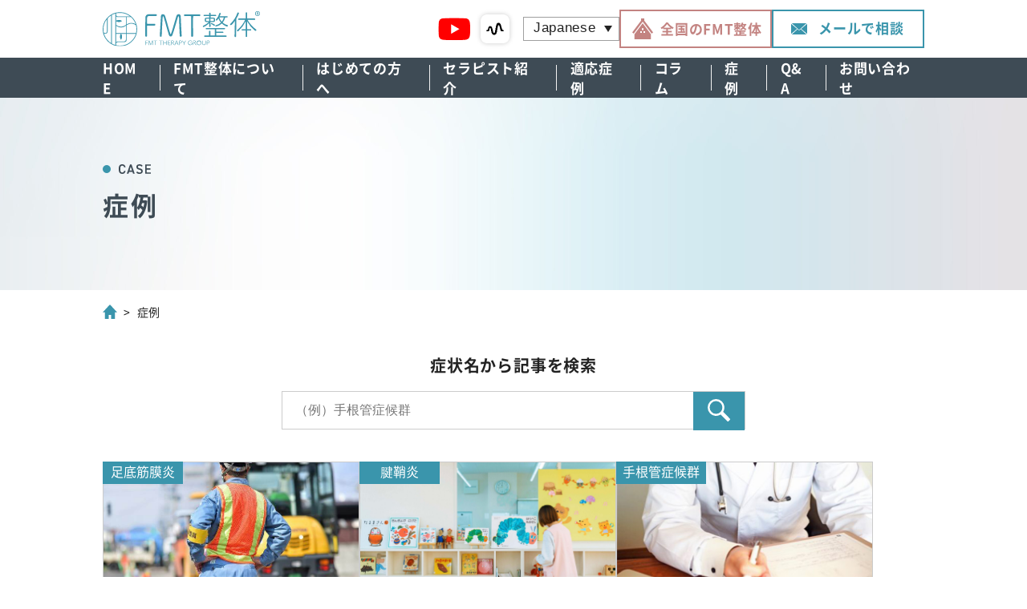

--- FILE ---
content_type: text/html; charset=UTF-8
request_url: https://f-mt.jp/cases/
body_size: 8324
content:
<!doctype html>
<html lang="ja">

<head>

<!-- Google Tag Manager -->
<script>
(function(w, d, s, l, i) {
w[l] = w[l] || [];
w[l].push({
'gtm.start': new Date().getTime(),
event: 'gtm.js'
});
var f = d.getElementsByTagName(s)[0],
j = d.createElement(s),
dl = l != 'dataLayer' ? '&l=' + l : '';
j.async = true;
j.src =
'https://www.googletagmanager.com/gtm.js?id=' + i + dl;
f.parentNode.insertBefore(j, f);
})(window, document, 'script', 'dataLayer', 'GTM-MC4CTK3');
</script>
<!-- End Google Tag Manager -->

<title>症例 | FMT整体【公式】痛いとき・辛いときの駆け込み寺</title>

<meta charset="utf-8">
<meta name="description" content="FMT整体は、痛いとき・辛いときの駆け込み寺！どこに行っても治らないと諦めていた症状も、是非一度ご相談ください。いたずらに通わせることなく、最善・最短の改善を目指し、医師監修の元、より効果的な施術の検証・研究をし続けています。">
<meta name="viewport" content="width=750">


<!-- ogp画像設定 -->
<meta property="og:title" content="症例 | FMT整体【公式】痛いとき・辛いときの駆け込み寺" />
<meta property="og:type" content="article" />
<meta property="og:url" content="https://f-mt.jp/cases/" />
<meta property="og:image" content="https://f-mt.jp/wp/wp-content/themes/fmt/images/common/ogp.jpg" />
<meta property="og:site_name" content="FMT整体【公式】痛いとき・辛いときの駆け込み寺" />
<meta property="og:description" content="FMT整体は、痛いとき・辛いときの駆け込み寺！どこに行っても治らないと諦めていた症状も、是非一度ご相談ください。いたずらに通わせることなく、最善・最短の改善を目指し、医師監修の元、より効果的な施術の検証・研究をし続けています。" />

<link rel="icon" type="image/x-icon" href="https://f-mt.jp/wp/wp-content/themes/fmt/images/common/favicon.ico">
<link rel="apple-touch-icon" href="https://f-mt.jp/wp/wp-content/themes/fmt/images/common/apple-touch-icon.png" sizes="180x180">

<meta name="format-detection" content="telephone=no">

<meta name='robots' content='max-image-preview:large' />
<style id='wp-img-auto-sizes-contain-inline-css' type='text/css'>
img:is([sizes=auto i],[sizes^="auto," i]){contain-intrinsic-size:3000px 1500px}
/*# sourceURL=wp-img-auto-sizes-contain-inline-css */
</style>
<style id='classic-theme-styles-inline-css' type='text/css'>
/*! This file is auto-generated */
.wp-block-button__link{color:#fff;background-color:#32373c;border-radius:9999px;box-shadow:none;text-decoration:none;padding:calc(.667em + 2px) calc(1.333em + 2px);font-size:1.125em}.wp-block-file__button{background:#32373c;color:#fff;text-decoration:none}
/*# sourceURL=/wp-includes/css/classic-themes.min.css */
</style>
<link rel='stylesheet' id='contact-form-7-css' href='https://f-mt.jp/wp/wp-content/plugins/contact-form-7/includes/css/styles.css?ver=6.1' type='text/css' media='all' />
<link rel='stylesheet' id='cf7msm_styles-css' href='https://f-mt.jp/wp/wp-content/plugins/contact-form-7-multi-step-module/resources/cf7msm.css?ver=4.4.2' type='text/css' media='all' />
<link rel='stylesheet' id='common-style-css' href='https://f-mt.jp/wp/wp-content/themes/fmt/style.css?ver=1753152706' type='text/css' media='all' />
<link rel='stylesheet' id='cases-style-css' href='https://f-mt.jp/wp/wp-content/themes/fmt/css/cases.css?ver=1712732829' type='text/css' media='all' />
<link rel='stylesheet' id='post-style-css' href='https://f-mt.jp/wp/wp-content/themes/fmt/css/post.css?ver=1711438381' type='text/css' media='all' />
<link rel='stylesheet' id='editor-style-css' href='https://f-mt.jp/wp/wp-content/themes/fmt/editor-style.css?ver=1712038242' type='text/css' media='all' />
<link rel='stylesheet' id='cf7cf-style-css' href='https://f-mt.jp/wp/wp-content/plugins/cf7-conditional-fields/style.css?ver=2.6' type='text/css' media='all' />
<script type="text/javascript" src="https://f-mt.jp/wp/wp-content/themes/fmt/js/jquery-3.2.1.min.js?ver=3.2.1" id="jquery-js"></script>
<script type="text/javascript">
if (screen.width > 750) {
$("meta[name='viewport']").attr('content', 'width=1100');
} else {
$("meta[name='viewport']").attr('content', 'width=750');
}
</script>
<style id='global-styles-inline-css' type='text/css'>
:root{--wp--preset--aspect-ratio--square: 1;--wp--preset--aspect-ratio--4-3: 4/3;--wp--preset--aspect-ratio--3-4: 3/4;--wp--preset--aspect-ratio--3-2: 3/2;--wp--preset--aspect-ratio--2-3: 2/3;--wp--preset--aspect-ratio--16-9: 16/9;--wp--preset--aspect-ratio--9-16: 9/16;--wp--preset--color--black: #000000;--wp--preset--color--cyan-bluish-gray: #abb8c3;--wp--preset--color--white: #ffffff;--wp--preset--color--pale-pink: #f78da7;--wp--preset--color--vivid-red: #cf2e2e;--wp--preset--color--luminous-vivid-orange: #ff6900;--wp--preset--color--luminous-vivid-amber: #fcb900;--wp--preset--color--light-green-cyan: #7bdcb5;--wp--preset--color--vivid-green-cyan: #00d084;--wp--preset--color--pale-cyan-blue: #8ed1fc;--wp--preset--color--vivid-cyan-blue: #0693e3;--wp--preset--color--vivid-purple: #9b51e0;--wp--preset--gradient--vivid-cyan-blue-to-vivid-purple: linear-gradient(135deg,rgb(6,147,227) 0%,rgb(155,81,224) 100%);--wp--preset--gradient--light-green-cyan-to-vivid-green-cyan: linear-gradient(135deg,rgb(122,220,180) 0%,rgb(0,208,130) 100%);--wp--preset--gradient--luminous-vivid-amber-to-luminous-vivid-orange: linear-gradient(135deg,rgb(252,185,0) 0%,rgb(255,105,0) 100%);--wp--preset--gradient--luminous-vivid-orange-to-vivid-red: linear-gradient(135deg,rgb(255,105,0) 0%,rgb(207,46,46) 100%);--wp--preset--gradient--very-light-gray-to-cyan-bluish-gray: linear-gradient(135deg,rgb(238,238,238) 0%,rgb(169,184,195) 100%);--wp--preset--gradient--cool-to-warm-spectrum: linear-gradient(135deg,rgb(74,234,220) 0%,rgb(151,120,209) 20%,rgb(207,42,186) 40%,rgb(238,44,130) 60%,rgb(251,105,98) 80%,rgb(254,248,76) 100%);--wp--preset--gradient--blush-light-purple: linear-gradient(135deg,rgb(255,206,236) 0%,rgb(152,150,240) 100%);--wp--preset--gradient--blush-bordeaux: linear-gradient(135deg,rgb(254,205,165) 0%,rgb(254,45,45) 50%,rgb(107,0,62) 100%);--wp--preset--gradient--luminous-dusk: linear-gradient(135deg,rgb(255,203,112) 0%,rgb(199,81,192) 50%,rgb(65,88,208) 100%);--wp--preset--gradient--pale-ocean: linear-gradient(135deg,rgb(255,245,203) 0%,rgb(182,227,212) 50%,rgb(51,167,181) 100%);--wp--preset--gradient--electric-grass: linear-gradient(135deg,rgb(202,248,128) 0%,rgb(113,206,126) 100%);--wp--preset--gradient--midnight: linear-gradient(135deg,rgb(2,3,129) 0%,rgb(40,116,252) 100%);--wp--preset--font-size--small: 13px;--wp--preset--font-size--medium: 20px;--wp--preset--font-size--large: 36px;--wp--preset--font-size--x-large: 42px;--wp--preset--spacing--20: 0.44rem;--wp--preset--spacing--30: 0.67rem;--wp--preset--spacing--40: 1rem;--wp--preset--spacing--50: 1.5rem;--wp--preset--spacing--60: 2.25rem;--wp--preset--spacing--70: 3.38rem;--wp--preset--spacing--80: 5.06rem;--wp--preset--shadow--natural: 6px 6px 9px rgba(0, 0, 0, 0.2);--wp--preset--shadow--deep: 12px 12px 50px rgba(0, 0, 0, 0.4);--wp--preset--shadow--sharp: 6px 6px 0px rgba(0, 0, 0, 0.2);--wp--preset--shadow--outlined: 6px 6px 0px -3px rgb(255, 255, 255), 6px 6px rgb(0, 0, 0);--wp--preset--shadow--crisp: 6px 6px 0px rgb(0, 0, 0);}:where(.is-layout-flex){gap: 0.5em;}:where(.is-layout-grid){gap: 0.5em;}body .is-layout-flex{display: flex;}.is-layout-flex{flex-wrap: wrap;align-items: center;}.is-layout-flex > :is(*, div){margin: 0;}body .is-layout-grid{display: grid;}.is-layout-grid > :is(*, div){margin: 0;}:where(.wp-block-columns.is-layout-flex){gap: 2em;}:where(.wp-block-columns.is-layout-grid){gap: 2em;}:where(.wp-block-post-template.is-layout-flex){gap: 1.25em;}:where(.wp-block-post-template.is-layout-grid){gap: 1.25em;}.has-black-color{color: var(--wp--preset--color--black) !important;}.has-cyan-bluish-gray-color{color: var(--wp--preset--color--cyan-bluish-gray) !important;}.has-white-color{color: var(--wp--preset--color--white) !important;}.has-pale-pink-color{color: var(--wp--preset--color--pale-pink) !important;}.has-vivid-red-color{color: var(--wp--preset--color--vivid-red) !important;}.has-luminous-vivid-orange-color{color: var(--wp--preset--color--luminous-vivid-orange) !important;}.has-luminous-vivid-amber-color{color: var(--wp--preset--color--luminous-vivid-amber) !important;}.has-light-green-cyan-color{color: var(--wp--preset--color--light-green-cyan) !important;}.has-vivid-green-cyan-color{color: var(--wp--preset--color--vivid-green-cyan) !important;}.has-pale-cyan-blue-color{color: var(--wp--preset--color--pale-cyan-blue) !important;}.has-vivid-cyan-blue-color{color: var(--wp--preset--color--vivid-cyan-blue) !important;}.has-vivid-purple-color{color: var(--wp--preset--color--vivid-purple) !important;}.has-black-background-color{background-color: var(--wp--preset--color--black) !important;}.has-cyan-bluish-gray-background-color{background-color: var(--wp--preset--color--cyan-bluish-gray) !important;}.has-white-background-color{background-color: var(--wp--preset--color--white) !important;}.has-pale-pink-background-color{background-color: var(--wp--preset--color--pale-pink) !important;}.has-vivid-red-background-color{background-color: var(--wp--preset--color--vivid-red) !important;}.has-luminous-vivid-orange-background-color{background-color: var(--wp--preset--color--luminous-vivid-orange) !important;}.has-luminous-vivid-amber-background-color{background-color: var(--wp--preset--color--luminous-vivid-amber) !important;}.has-light-green-cyan-background-color{background-color: var(--wp--preset--color--light-green-cyan) !important;}.has-vivid-green-cyan-background-color{background-color: var(--wp--preset--color--vivid-green-cyan) !important;}.has-pale-cyan-blue-background-color{background-color: var(--wp--preset--color--pale-cyan-blue) !important;}.has-vivid-cyan-blue-background-color{background-color: var(--wp--preset--color--vivid-cyan-blue) !important;}.has-vivid-purple-background-color{background-color: var(--wp--preset--color--vivid-purple) !important;}.has-black-border-color{border-color: var(--wp--preset--color--black) !important;}.has-cyan-bluish-gray-border-color{border-color: var(--wp--preset--color--cyan-bluish-gray) !important;}.has-white-border-color{border-color: var(--wp--preset--color--white) !important;}.has-pale-pink-border-color{border-color: var(--wp--preset--color--pale-pink) !important;}.has-vivid-red-border-color{border-color: var(--wp--preset--color--vivid-red) !important;}.has-luminous-vivid-orange-border-color{border-color: var(--wp--preset--color--luminous-vivid-orange) !important;}.has-luminous-vivid-amber-border-color{border-color: var(--wp--preset--color--luminous-vivid-amber) !important;}.has-light-green-cyan-border-color{border-color: var(--wp--preset--color--light-green-cyan) !important;}.has-vivid-green-cyan-border-color{border-color: var(--wp--preset--color--vivid-green-cyan) !important;}.has-pale-cyan-blue-border-color{border-color: var(--wp--preset--color--pale-cyan-blue) !important;}.has-vivid-cyan-blue-border-color{border-color: var(--wp--preset--color--vivid-cyan-blue) !important;}.has-vivid-purple-border-color{border-color: var(--wp--preset--color--vivid-purple) !important;}.has-vivid-cyan-blue-to-vivid-purple-gradient-background{background: var(--wp--preset--gradient--vivid-cyan-blue-to-vivid-purple) !important;}.has-light-green-cyan-to-vivid-green-cyan-gradient-background{background: var(--wp--preset--gradient--light-green-cyan-to-vivid-green-cyan) !important;}.has-luminous-vivid-amber-to-luminous-vivid-orange-gradient-background{background: var(--wp--preset--gradient--luminous-vivid-amber-to-luminous-vivid-orange) !important;}.has-luminous-vivid-orange-to-vivid-red-gradient-background{background: var(--wp--preset--gradient--luminous-vivid-orange-to-vivid-red) !important;}.has-very-light-gray-to-cyan-bluish-gray-gradient-background{background: var(--wp--preset--gradient--very-light-gray-to-cyan-bluish-gray) !important;}.has-cool-to-warm-spectrum-gradient-background{background: var(--wp--preset--gradient--cool-to-warm-spectrum) !important;}.has-blush-light-purple-gradient-background{background: var(--wp--preset--gradient--blush-light-purple) !important;}.has-blush-bordeaux-gradient-background{background: var(--wp--preset--gradient--blush-bordeaux) !important;}.has-luminous-dusk-gradient-background{background: var(--wp--preset--gradient--luminous-dusk) !important;}.has-pale-ocean-gradient-background{background: var(--wp--preset--gradient--pale-ocean) !important;}.has-electric-grass-gradient-background{background: var(--wp--preset--gradient--electric-grass) !important;}.has-midnight-gradient-background{background: var(--wp--preset--gradient--midnight) !important;}.has-small-font-size{font-size: var(--wp--preset--font-size--small) !important;}.has-medium-font-size{font-size: var(--wp--preset--font-size--medium) !important;}.has-large-font-size{font-size: var(--wp--preset--font-size--large) !important;}.has-x-large-font-size{font-size: var(--wp--preset--font-size--x-large) !important;}
/*# sourceURL=global-styles-inline-css */
</style>
</head>

<body>

<!-- Google Tag Manager (noscript) -->
<noscript><iframe src="https://www.googletagmanager.com/ns.html?id=GTM-MC4CTK3" height="0" width="0" style="display:none;visibility:hidden"></iframe></noscript>
<!-- End Google Tag Manager (noscript) -->

<div class="ly_allWrapper">


<header class="ly_head">
<div class="ly_head_inner bl_head">

<h1 class="bl_head_logo">
<a href="https://f-mt.jp/" class="hp_opacity1">
<img class="ja" src="https://f-mt.jp/wp/wp-content/themes/fmt/images/common/logo_under.svg" alt="FMT整体" width="196" height="44">
<picture class="en">
<source media="(max-width: 750px)" srcset="https://f-mt.jp/wp/wp-content/themes/fmt/images/common/logo_under_en_sp.svg?date=20240627">
<source media="(min-width: 751px)" srcset="https://f-mt.jp/wp/wp-content/themes/fmt/images/common/logo_under_en.svg">
<img src="https://f-mt.jp/wp/wp-content/themes/fmt/images/common/logo_under_en.svg" alt="FMT THERAPY" width="306" height="44">
</picture>
</a>
</h1>

<div class="bl_head_rightArea">

<ul class="bl_head_btnList">

<li class="bl_head_btnItem pc">
<a class="bl_head_youtube" href="https://www.youtube.com/user/FMTbodyschool" target="_blank"><img src="https://f-mt.jp/wp/wp-content/themes/fmt/images/common/icon_YouTube.svg" alt="YouTube" width="48" height="48"></a>
</li>

<li class="bl_head_btnItem pc notScroll_head_btnItem">
<a href="https://stand.fm/channels/60c992ebfa2e548a3c933ae2" class="bl_head_standFm" target="_blank"><img src="https://f-mt.jp/wp/wp-content/themes/fmt/images/common/icon_standFm.png" alt="stand.fm" width="48" height="48"></a>
</li>

<li class="bl_head_btnItem pc scroll_head_btnItem">
<a href="https://stand.fm/channels/60c992ebfa2e548a3c933ae2" class="bl_head_standFm" target="_blank"><img src="https://f-mt.jp/wp/wp-content/themes/fmt/images/common/icon_standFm_shadow.png" alt="stand.fm" width="48" height="48"></a>
</li>

<li id="head_btn_gtranslate" class="bl_head_btnItem">
<div class="gtranslate_wrapper" id="gt-wrapper-69450541"></div></li>

<li class="bl_head_btnItem pc">
<a href="https://f-mt.jp/access" class="bl_head_btn" id="head_btn_access">全国のFMT整体</a>
</li><!-- /.bl_head_btnItem -->

<li class="bl_head_btnItem pc">
<a href="https://f-mt.jp/email-consultation" class="bl_head_btn" id="head_btn_mail">メールで相談</a>
</li><!-- /.bl_head_btnItem -->

<li class="bl_head_btnItem sp">
<a href="https://f-mt.jp/email-consultation" class="bl_head_btn ja">相談</a>
<a href="https://f-mt.jp/email-consultation" class="bl_head_btn en">consult</a>
</li><!-- /.bl_head_btnItem -->

</ul><!-- /.bl_head_btnList -->
<button class="bl_burger">
<span class="bl_burger_inner">
<span class="bl_burger_bar"></span>
<span class="bl_burger_bar"></span>
<span class="bl_burger_bar"></span>
<span class="bl_burger_txt">MENU</span>
</span>
</button><!-- /.bl_header_burger -->

</div>

</div><!-- /.ly_header_inner -->

<nav class="bl_gloNav">
<ul class="bl_gloNav_inner">
<li><a href="https://f-mt.jp/">HOME</a></li>
<li class="bl_gloNav_about">
<a href="https://f-mt.jp/about">FMT整体について</a>
<ul class="bl_childNav bl_childNav_about pc">
<li><a href="https://f-mt.jp/therapy">療法について</a></li>
<li><a href="https://f-mt.jp/story">FMT整体のはじまり</a></li>
<li><a href="https://f-mt.jp/selfcare-item">セルフケアグッズ</a></li>
</ul>
</li>
<li class="sp"><a href="https://f-mt.jp/therapy">療法について</a></li>
<li class="sp"><a href="https://f-mt.jp/story">FMT整体のはじまり</a></li>
<li class="sp"><a href="https://f-mt.jp/selfcare-item">セルフケアグッズ</a></li>
<li class="bl_gloNav_beginners">
<a href="https://f-mt.jp/beginners">はじめての方へ</a>
<ul class="bl_childNav bl_childNav_beginners pc">
<li><a href="https://f-mt.jp/flow">施術までの流れ</a></li>
<li><a href="https://f-mt.jp/message">代表挨拶</a></li>
</ul>
</li>
<li class="sp"><a href="https://f-mt.jp/flow">施術までの流れ</a></li>
<li class="sp"><a href="https://f-mt.jp/message">代表挨拶</a></li>
<li><a href="https://f-mt.jp/therapist">セラピスト紹介</a></li>
<li><a href="https://f-mt.jp/applicable-cases">適応症例</a></li>
<li><a href="https://f-mt.jp/column">コラム</a></li>
<li><a href="https://f-mt.jp/cases">症例</a></li>
<li><a href="https://f-mt.jp/faq"><span class="pc">Q&A</span><span class="sp">よくあるご質問</span></a></li>
<li><a href="https://f-mt.jp/contact">お問い合わせ</a></li>
<li class="sp"><a href="https://f-mt.jp/access">全国のFMT整体</a></li>
<li class="sp"><a class="bl_mail_btn" href="https://f-mt.jp/email-consultation">メールで相談</a></li>
</ul>
</nav><!-- /.bl_gloNav -->
</header>


<main class="ly_main">
<article>

<header class="ly_lower_head">
<div class="bl_lower_mv">
<h1 class="bl_lower_mv_ttl">症例</h1>
</div><!-- /.bl_lower_mv -->

<div class="bl_breadcrumbs">
<ol class="bl_breadcrumbs_inner">

<li><a href="https://f-mt.jp/" class="home"><img src="https://f-mt.jp/wp/wp-content/themes/fmt/images/common/icon_home.svg" alt="HOME"></a></li>
<li>症例</li>
</ol>
</div><!-- /.bl_breadcrumbs -->
</header>
<section class="bl_cases archive">
<div class="ly_cont_inner">

<div class="bl_cases_search">
<p class="bl_search_ttl">症状名から記事を検索</p>
<form role="search" method="get" id="searchform" class="bl_searchform" action="https://f-mt.jp/">
<input type="text" id="searchtext" value="" name="s" id="s" placeholder="（例）手根管症候群" />
<input type="submit" id="searchsubmit" value="" />
</form>
</div>

<ul class="bl_articleList">


<li class="bl_articleItem">
<article>

<a href="https://f-mt.jp/cases/pain-in-both-soles/">

<figure class="bl_item_imgWrapper">
<img src="https://f-mt.jp/wp/wp-content/uploads/2024/07/4-AdobeStock_254626155-3.jpg" class="eyecatch" alt=""></figure>

<span class="el_catLabel plantar-fasciitis">足底筋膜炎</span>
<div class="bl_item_body">
<h2 class="bl_item_ttl">15年来の両足裏の痛み　40代 | 男性</h2>
</div>

</a>

</article>
</li>


<li class="bl_articleItem">
<article>

<a href="https://f-mt.jp/cases/thumb-pain/">

<figure class="bl_item_imgWrapper">
<img src="https://f-mt.jp/wp/wp-content/uploads/2024/07/211119千里金蘭大学_0132-3024x2016-1-scaled.jpg" class="eyecatch" alt=""></figure>

<span class="el_catLabel tenosynovitis">腱鞘炎</span>
<div class="bl_item_body">
<h2 class="bl_item_ttl">親指の腱鞘炎（ドケルバン病）| 20代 女性 保育士</h2>
</div>

</a>

</article>
</li>


<li class="bl_articleItem">
<article>

<a href="https://f-mt.jp/cases/carpal-tunnel-syndrome-cure-without-surgery/">

<figure class="bl_item_imgWrapper">
<img src="https://f-mt.jp/wp/wp-content/uploads/2024/02/carpal-tunnel-syndrome-cure-without-surgery.jpg" alt="" width="330" height="182">
</figure>

<span class="el_catLabel carpal-tunnel-syndrome">手根管症候群</span>
<div class="bl_item_body">
<h2 class="bl_item_ttl">手術宣告された手根管症候群が完治｜60代 男性</h2>
</div>

</a>

</article>
</li>


<li class="bl_articleItem">
<article>

<a href="https://f-mt.jp/cases/insomnia/">

<figure class="bl_item_imgWrapper">
<img src="https://f-mt.jp/wp/wp-content/uploads/2024/03/insomnia.jpg" alt="" width="330" height="182">
</figure>

<span class="el_catLabel sleep">不眠症</span>
<div class="bl_item_body">
<h2 class="bl_item_ttl">不眠症｜40代 女性 介護職</h2>
</div>

</a>

</article>
</li>


<li class="bl_articleItem">
<article>

<a href="https://f-mt.jp/cases/heel-pain/">

<figure class="bl_item_imgWrapper">
<img src="https://f-mt.jp/wp/wp-content/uploads/2024/06/backpacker-thailand-shutterstock_559055305.jpeg" class="eyecatch" alt=""></figure>

<span class="el_catLabel plantar-fasciitis">足底筋膜炎</span>
<div class="bl_item_body">
<h2 class="bl_item_ttl">両足かかとの痛み 腰痛も改善 | 30代 男性</h2>
</div>

</a>

</article>
</li>


<li class="bl_articleItem">
<article>

<a href="https://f-mt.jp/cases/fracture-tenosynovitis-pain/">

<figure class="bl_item_imgWrapper">
<img src="https://f-mt.jp/wp/wp-content/uploads/2024/03/fracture-tenosynovitis-pain.jpeg" alt="" width="330" height="182">
</figure>

<span class="el_catLabel tenosynovitis">腱鞘炎</span>
<div class="bl_item_body">
<h2 class="bl_item_ttl">【訪問施術事例】手首骨折に伴う親指付け根の痛み｜女性 40代</h2>
</div>

</a>

</article>
</li>


<li class="bl_articleItem">
<article>

<a href="https://f-mt.jp/cases/sequelae-of-knee-pain-by-traffic-accident/">

<figure class="bl_item_imgWrapper">
<img src="https://f-mt.jp/wp/wp-content/uploads/2024/03/sequelae-of-knee-pain-by-traffic-accident.jpg" alt="" width="330" height="182">
</figure>

<span class="el_catLabel otherwise">その他</span><span class="el_catLabel osteoarthritis-of-the-knee">変形性膝関節症</span>
<div class="bl_item_body">
<h2 class="bl_item_ttl">交通事故の後遺症による膝の痛み｜女性 40代</h2>
</div>

</a>

</article>
</li>


<li class="bl_articleItem">
<article>

<a href="https://f-mt.jp/cases/carpal-tunnel-syndrome-as-dialysis-amyloidosis/">

<figure class="bl_item_imgWrapper">
<img src="https://f-mt.jp/wp/wp-content/uploads/2024/02/carpal-tunnel-syndrome-as-dialysis-amyloidosis.jpg" alt="" width="330" height="182">
</figure>

<span class="el_catLabel carpal-tunnel-syndrome">手根管症候群</span>
<div class="bl_item_body">
<h2 class="bl_item_ttl">手根管症候群（透析アミロイドーシス）｜60代 女性</h2>
</div>

</a>

</article>
</li>


<li class="bl_articleItem">
<article>

<a href="https://f-mt.jp/cases/palpitations-chest-breathing/">

<figure class="bl_item_imgWrapper">
<img src="https://f-mt.jp/wp/wp-content/uploads/2024/03/palpitations-chest-breathing.jpg" alt="" width="330" height="182">
</figure>

<span class="el_catLabel autonomic-ataxia">自律神経失調症</span>
<div class="bl_item_body">
<h2 class="bl_item_ttl">動悸・自律神経系の不調｜50代 女性</h2>
</div>

</a>

</article>
</li>


<li class="bl_articleItem">
<article>

<a href="https://f-mt.jp/cases/prosopoplegia/">

<figure class="bl_item_imgWrapper">
<img src="https://f-mt.jp/wp/wp-content/uploads/2024/03/prosopoplegia.jpg" alt="" width="330" height="182">
</figure>

<span class="el_catLabel otherwise">その他</span>
<div class="bl_item_body">
<h2 class="bl_item_ttl">【訪問施術 事例】 顔面神経麻痺 女性</h2>
</div>

</a>

</article>
</li>


<li class="bl_articleItem">
<article>

<a href="https://f-mt.jp/cases/autonomic-dysfunction-i-cant-get-on-a-train/">

<figure class="bl_item_imgWrapper">
<img src="https://f-mt.jp/wp/wp-content/uploads/2024/03/autonomic-dysfunction-i-cant-get-on-a-train.jpg" alt="" width="330" height="182">
</figure>

<span class="el_catLabel autonomic-ataxia">自律神経失調症</span>
<div class="bl_item_body">
<h2 class="bl_item_ttl">電車に乗るのが辛い 自律神経失調症｜40代 女性 会社員</h2>
</div>

</a>

</article>
</li>


<li class="bl_articleItem">
<article>

<a href="https://f-mt.jp/cases/lumbar-spinal-stenosis/">

<figure class="bl_item_imgWrapper">
<img src="https://f-mt.jp/wp/wp-content/uploads/2024/03/lumbar-spinal-stenosis.jpeg" alt="" width="330" height="182">
</figure>

<span class="el_catLabel sciatica">坐骨神経痛</span>
<div class="bl_item_body">
<h2 class="bl_item_ttl">手術宣告され絶望していた腰部脊椎狭窄症が改善｜男性 60代</h2>
</div>

</a>

</article>
</li>


</ul>

<div class='wp-pagenavi' role='navigation'>
<span aria-current='page' class='current'>1</span><a class="page larger" title="ページ 2" href="https://f-mt.jp/cases/page/2/">2</a><a class="page larger" title="ページ 3" href="https://f-mt.jp/cases/page/3/">3</a>
</div>
</div><!-- /.ly_cont_inner -->
</section><!-- /.bl_cases -->

</article>
</main>

<footer class="ly_foot">
<div class="ly_foot_inner bl_foot">


<div class="bl_foot_conts">
<a href="https://f-mt.jp/" class="bl_foot_logo">
<picture class="ja">
<source media="(max-width: 750px)" srcset="https://f-mt.jp/wp/wp-content/themes/fmt/images/common/logo_white_sp.svg">
<source media="(min-width: 751px)" srcset="https://f-mt.jp/wp/wp-content/themes/fmt/images/common/logo_white.svg">
<img src="https://f-mt.jp/wp/wp-content/themes/fmt/images/common/logo_white.svg" alt="" width="94" height="118">
</picture>
<picture class="en">
<source media="(max-width: 750px)" srcset="https://f-mt.jp/wp/wp-content/themes/fmt/images/common/logo_white_en_sp.svg?date=20240627">
<source media="(min-width: 751px)" srcset="https://f-mt.jp/wp/wp-content/themes/fmt/images/common/logo_white_en.svg">
<img src="https://f-mt.jp/wp/wp-content/themes/fmt/images/common/logo_white_en.svg" alt="" width="99" height="118">
</picture>
</a>

<nav class="bl_foot_gloNav">
<ul class="bl_foot_gloNav_inner">
<li><a href="https://f-mt.jp/">HOME</a></li>
<li><a href="https://f-mt.jp/about">FMT整体について</a></li>
<li><a href="https://f-mt.jp/therapy">療法について</a></li>
<li><a href="https://f-mt.jp/story">FMT整体のはじまり</a></li>
<li><a href="https://f-mt.jp/beginners">はじめての方へ</a></li>
<li><a href="https://f-mt.jp/flow">施術までの流れ</a></li>
<li><a href="https://f-mt.jp/access">全国のFMT整体</a></li>
<li><a href="https://f-mt.jp/applicable-cases">適応症例</a></li>
<li><a href="https://f-mt.jp/column">健康コラム</a></li>
<li><a href="https://f-mt.jp/cases">症例</a></li>
<li><a href="https://f-mt.jp/faq">よくあるご質問</a></li>
<li><a href="https://f-mt.jp/selfcare-item">セルフケアグッズ</a></li>
<li><a href="https://f-mt.jp/online-academy">オンライン講座</a></li>
<li><a href="https://f-mt.jp/contact">お問い合わせ</a></li>
<li><a href="https://f-mt.jp/legal">特定商取引に関する記述</a></li>
<li><a href="https://f-mt.jp/privacy">プライバシーポリシー</a></li>
</ul>
</nav><!-- /.bl_foot_gloNav -->
</div>

<ul class="bl_foot_snsList sp">
<li class="bl_foot_snsItem"><a href="https://www.youtube.com/user/FMTbodyschool" target="_blank"><img src="https://f-mt.jp/wp/wp-content/themes/fmt/images/common/icon_YouTube.svg" alt="YouTube" width="100" height="100"></a></li>
<li class="bl_foot_snsItem"><a href="https://stand.fm/channels/60c992ebfa2e548a3c933ae2" target="_blank"><img src="https://f-mt.jp/wp/wp-content/themes/fmt/images/common/icon_standFm_sp.png" alt="stand.fm" width="100" height="100"></a></li>
</ul>


<div class="bl_foot_copyright">
<small>&copy; FMT整体 All rights reserved.</small>
</div><!-- /.bl_foot_copyright -->

</div><!-- /.ly_footer_inner -->

<div class="bl_pagetop">
<span><img src="https://f-mt.jp/wp/wp-content/themes/fmt/images/common/pagetop.png" alt="ページトップへ戻る"></span>
</div><!-- /.bl_pagetop -->

</footer>
</div><!-- /.ly_allWrapper -->

<script type="speculationrules">
{"prefetch":[{"source":"document","where":{"and":[{"href_matches":"/*"},{"not":{"href_matches":["/wp/wp-*.php","/wp/wp-admin/*","/wp/wp-content/uploads/*","/wp/wp-content/*","/wp/wp-content/plugins/*","/wp/wp-content/themes/fmt/*","/*\\?(.+)"]}},{"not":{"selector_matches":"a[rel~=\"nofollow\"]"}},{"not":{"selector_matches":".no-prefetch, .no-prefetch a"}}]},"eagerness":"conservative"}]}
</script>
<script type="text/javascript" src="https://f-mt.jp/wp/wp-includes/js/dist/hooks.min.js?ver=dd5603f07f9220ed27f1" id="wp-hooks-js"></script>
<script type="text/javascript" src="https://f-mt.jp/wp/wp-includes/js/dist/i18n.min.js?ver=c26c3dc7bed366793375" id="wp-i18n-js"></script>
<script type="text/javascript" id="wp-i18n-js-after">
/* <![CDATA[ */
wp.i18n.setLocaleData( { 'text direction\u0004ltr': [ 'ltr' ] } );
//# sourceURL=wp-i18n-js-after
/* ]]> */
</script>
<script type="text/javascript" src="https://f-mt.jp/wp/wp-content/plugins/contact-form-7/includes/swv/js/index.js?ver=6.1" id="swv-js"></script>
<script type="text/javascript" id="contact-form-7-js-translations">
/* <![CDATA[ */
( function( domain, translations ) {
	var localeData = translations.locale_data[ domain ] || translations.locale_data.messages;
	localeData[""].domain = domain;
	wp.i18n.setLocaleData( localeData, domain );
} )( "contact-form-7", {"translation-revision-date":"2025-06-27 09:47:49+0000","generator":"GlotPress\/4.0.1","domain":"messages","locale_data":{"messages":{"":{"domain":"messages","plural-forms":"nplurals=1; plural=0;","lang":"ja_JP"},"This contact form is placed in the wrong place.":["\u3053\u306e\u30b3\u30f3\u30bf\u30af\u30c8\u30d5\u30a9\u30fc\u30e0\u306f\u9593\u9055\u3063\u305f\u4f4d\u7f6e\u306b\u7f6e\u304b\u308c\u3066\u3044\u307e\u3059\u3002"],"Error:":["\u30a8\u30e9\u30fc:"]}},"comment":{"reference":"includes\/js\/index.js"}} );
//# sourceURL=contact-form-7-js-translations
/* ]]> */
</script>
<script type="text/javascript" id="contact-form-7-js-before">
/* <![CDATA[ */
var wpcf7 = {
    "api": {
        "root": "https:\/\/f-mt.jp\/wp-json\/",
        "namespace": "contact-form-7\/v1"
    }
};
//# sourceURL=contact-form-7-js-before
/* ]]> */
</script>
<script type="text/javascript" src="https://f-mt.jp/wp/wp-content/plugins/contact-form-7/includes/js/index.js?ver=6.1" id="contact-form-7-js"></script>
<script type="text/javascript" id="cf7msm-js-extra">
/* <![CDATA[ */
var cf7msm_posted_data = {"_wpcf7cf_hidden_group_fields":"[]","_wpcf7cf_hidden_groups":"[]","_wpcf7cf_visible_groups":"[]"};
//# sourceURL=cf7msm-js-extra
/* ]]> */
</script>
<script type="text/javascript" src="https://f-mt.jp/wp/wp-content/plugins/contact-form-7-multi-step-module/resources/cf7msm.min.js?ver=4.4.2" id="cf7msm-js"></script>
<script type="text/javascript" src="https://f-mt.jp/wp/wp-content/themes/fmt/js/common.js?ver=1753155650" id="common-script-js"></script>
<script type="text/javascript" id="wpcf7cf-scripts-js-extra">
/* <![CDATA[ */
var wpcf7cf_global_settings = {"ajaxurl":"https://f-mt.jp/wp/wp-admin/admin-ajax.php"};
//# sourceURL=wpcf7cf-scripts-js-extra
/* ]]> */
</script>
<script type="text/javascript" src="https://f-mt.jp/wp/wp-content/plugins/cf7-conditional-fields/js/scripts.js?ver=2.6" id="wpcf7cf-scripts-js"></script>
<script type="text/javascript" src="https://www.google.com/recaptcha/api.js?render=6Lc1SdopAAAAABzakowDEoZyfhNMpYkyaRztRdvt&amp;ver=3.0" id="google-recaptcha-js"></script>
<script type="text/javascript" src="https://f-mt.jp/wp/wp-includes/js/dist/vendor/wp-polyfill.min.js?ver=3.15.0" id="wp-polyfill-js"></script>
<script type="text/javascript" id="wpcf7-recaptcha-js-before">
/* <![CDATA[ */
var wpcf7_recaptcha = {
    "sitekey": "6Lc1SdopAAAAABzakowDEoZyfhNMpYkyaRztRdvt",
    "actions": {
        "homepage": "homepage",
        "contactform": "contactform"
    }
};
//# sourceURL=wpcf7-recaptcha-js-before
/* ]]> */
</script>
<script type="text/javascript" src="https://f-mt.jp/wp/wp-content/plugins/contact-form-7/modules/recaptcha/index.js?ver=6.1" id="wpcf7-recaptcha-js"></script>
<script type="text/javascript" id="gt_widget_script_69450541-js-before">
/* <![CDATA[ */
window.gtranslateSettings = /* document.write */ window.gtranslateSettings || {};window.gtranslateSettings['69450541'] = {"default_language":"ja","languages":["en","ja"],"url_structure":"none","flag_style":"2d","flag_size":24,"wrapper_selector":"#gt-wrapper-69450541","alt_flags":[],"switcher_open_direction":"top","switcher_horizontal_position":"inline","switcher_text_color":"#666","switcher_arrow_color":"#666","switcher_border_color":"#ccc","switcher_background_color":"#fff","switcher_background_shadow_color":"#efefef","switcher_background_hover_color":"#fff","dropdown_text_color":"#000","dropdown_hover_color":"#fff","dropdown_background_color":"#eee","flags_location":"\/wp\/wp-content\/plugins\/gtranslate\/flags\/"};
//# sourceURL=gt_widget_script_69450541-js-before
/* ]]> */
</script><script src="https://f-mt.jp/wp/wp-content/plugins/gtranslate/js/dwf.js?ver=6.9" data-no-optimize="1" data-no-minify="1" data-gt-orig-url="/cases/" data-gt-orig-domain="f-mt.jp" data-gt-widget-id="69450541" defer></script>
</body>

</html>

--- FILE ---
content_type: text/html; charset=utf-8
request_url: https://www.google.com/recaptcha/api2/anchor?ar=1&k=6Lc1SdopAAAAABzakowDEoZyfhNMpYkyaRztRdvt&co=aHR0cHM6Ly9mLW10LmpwOjQ0Mw..&hl=en&v=N67nZn4AqZkNcbeMu4prBgzg&size=invisible&anchor-ms=20000&execute-ms=30000&cb=21ydmrx0kfu7
body_size: 48439
content:
<!DOCTYPE HTML><html dir="ltr" lang="en"><head><meta http-equiv="Content-Type" content="text/html; charset=UTF-8">
<meta http-equiv="X-UA-Compatible" content="IE=edge">
<title>reCAPTCHA</title>
<style type="text/css">
/* cyrillic-ext */
@font-face {
  font-family: 'Roboto';
  font-style: normal;
  font-weight: 400;
  font-stretch: 100%;
  src: url(//fonts.gstatic.com/s/roboto/v48/KFO7CnqEu92Fr1ME7kSn66aGLdTylUAMa3GUBHMdazTgWw.woff2) format('woff2');
  unicode-range: U+0460-052F, U+1C80-1C8A, U+20B4, U+2DE0-2DFF, U+A640-A69F, U+FE2E-FE2F;
}
/* cyrillic */
@font-face {
  font-family: 'Roboto';
  font-style: normal;
  font-weight: 400;
  font-stretch: 100%;
  src: url(//fonts.gstatic.com/s/roboto/v48/KFO7CnqEu92Fr1ME7kSn66aGLdTylUAMa3iUBHMdazTgWw.woff2) format('woff2');
  unicode-range: U+0301, U+0400-045F, U+0490-0491, U+04B0-04B1, U+2116;
}
/* greek-ext */
@font-face {
  font-family: 'Roboto';
  font-style: normal;
  font-weight: 400;
  font-stretch: 100%;
  src: url(//fonts.gstatic.com/s/roboto/v48/KFO7CnqEu92Fr1ME7kSn66aGLdTylUAMa3CUBHMdazTgWw.woff2) format('woff2');
  unicode-range: U+1F00-1FFF;
}
/* greek */
@font-face {
  font-family: 'Roboto';
  font-style: normal;
  font-weight: 400;
  font-stretch: 100%;
  src: url(//fonts.gstatic.com/s/roboto/v48/KFO7CnqEu92Fr1ME7kSn66aGLdTylUAMa3-UBHMdazTgWw.woff2) format('woff2');
  unicode-range: U+0370-0377, U+037A-037F, U+0384-038A, U+038C, U+038E-03A1, U+03A3-03FF;
}
/* math */
@font-face {
  font-family: 'Roboto';
  font-style: normal;
  font-weight: 400;
  font-stretch: 100%;
  src: url(//fonts.gstatic.com/s/roboto/v48/KFO7CnqEu92Fr1ME7kSn66aGLdTylUAMawCUBHMdazTgWw.woff2) format('woff2');
  unicode-range: U+0302-0303, U+0305, U+0307-0308, U+0310, U+0312, U+0315, U+031A, U+0326-0327, U+032C, U+032F-0330, U+0332-0333, U+0338, U+033A, U+0346, U+034D, U+0391-03A1, U+03A3-03A9, U+03B1-03C9, U+03D1, U+03D5-03D6, U+03F0-03F1, U+03F4-03F5, U+2016-2017, U+2034-2038, U+203C, U+2040, U+2043, U+2047, U+2050, U+2057, U+205F, U+2070-2071, U+2074-208E, U+2090-209C, U+20D0-20DC, U+20E1, U+20E5-20EF, U+2100-2112, U+2114-2115, U+2117-2121, U+2123-214F, U+2190, U+2192, U+2194-21AE, U+21B0-21E5, U+21F1-21F2, U+21F4-2211, U+2213-2214, U+2216-22FF, U+2308-230B, U+2310, U+2319, U+231C-2321, U+2336-237A, U+237C, U+2395, U+239B-23B7, U+23D0, U+23DC-23E1, U+2474-2475, U+25AF, U+25B3, U+25B7, U+25BD, U+25C1, U+25CA, U+25CC, U+25FB, U+266D-266F, U+27C0-27FF, U+2900-2AFF, U+2B0E-2B11, U+2B30-2B4C, U+2BFE, U+3030, U+FF5B, U+FF5D, U+1D400-1D7FF, U+1EE00-1EEFF;
}
/* symbols */
@font-face {
  font-family: 'Roboto';
  font-style: normal;
  font-weight: 400;
  font-stretch: 100%;
  src: url(//fonts.gstatic.com/s/roboto/v48/KFO7CnqEu92Fr1ME7kSn66aGLdTylUAMaxKUBHMdazTgWw.woff2) format('woff2');
  unicode-range: U+0001-000C, U+000E-001F, U+007F-009F, U+20DD-20E0, U+20E2-20E4, U+2150-218F, U+2190, U+2192, U+2194-2199, U+21AF, U+21E6-21F0, U+21F3, U+2218-2219, U+2299, U+22C4-22C6, U+2300-243F, U+2440-244A, U+2460-24FF, U+25A0-27BF, U+2800-28FF, U+2921-2922, U+2981, U+29BF, U+29EB, U+2B00-2BFF, U+4DC0-4DFF, U+FFF9-FFFB, U+10140-1018E, U+10190-1019C, U+101A0, U+101D0-101FD, U+102E0-102FB, U+10E60-10E7E, U+1D2C0-1D2D3, U+1D2E0-1D37F, U+1F000-1F0FF, U+1F100-1F1AD, U+1F1E6-1F1FF, U+1F30D-1F30F, U+1F315, U+1F31C, U+1F31E, U+1F320-1F32C, U+1F336, U+1F378, U+1F37D, U+1F382, U+1F393-1F39F, U+1F3A7-1F3A8, U+1F3AC-1F3AF, U+1F3C2, U+1F3C4-1F3C6, U+1F3CA-1F3CE, U+1F3D4-1F3E0, U+1F3ED, U+1F3F1-1F3F3, U+1F3F5-1F3F7, U+1F408, U+1F415, U+1F41F, U+1F426, U+1F43F, U+1F441-1F442, U+1F444, U+1F446-1F449, U+1F44C-1F44E, U+1F453, U+1F46A, U+1F47D, U+1F4A3, U+1F4B0, U+1F4B3, U+1F4B9, U+1F4BB, U+1F4BF, U+1F4C8-1F4CB, U+1F4D6, U+1F4DA, U+1F4DF, U+1F4E3-1F4E6, U+1F4EA-1F4ED, U+1F4F7, U+1F4F9-1F4FB, U+1F4FD-1F4FE, U+1F503, U+1F507-1F50B, U+1F50D, U+1F512-1F513, U+1F53E-1F54A, U+1F54F-1F5FA, U+1F610, U+1F650-1F67F, U+1F687, U+1F68D, U+1F691, U+1F694, U+1F698, U+1F6AD, U+1F6B2, U+1F6B9-1F6BA, U+1F6BC, U+1F6C6-1F6CF, U+1F6D3-1F6D7, U+1F6E0-1F6EA, U+1F6F0-1F6F3, U+1F6F7-1F6FC, U+1F700-1F7FF, U+1F800-1F80B, U+1F810-1F847, U+1F850-1F859, U+1F860-1F887, U+1F890-1F8AD, U+1F8B0-1F8BB, U+1F8C0-1F8C1, U+1F900-1F90B, U+1F93B, U+1F946, U+1F984, U+1F996, U+1F9E9, U+1FA00-1FA6F, U+1FA70-1FA7C, U+1FA80-1FA89, U+1FA8F-1FAC6, U+1FACE-1FADC, U+1FADF-1FAE9, U+1FAF0-1FAF8, U+1FB00-1FBFF;
}
/* vietnamese */
@font-face {
  font-family: 'Roboto';
  font-style: normal;
  font-weight: 400;
  font-stretch: 100%;
  src: url(//fonts.gstatic.com/s/roboto/v48/KFO7CnqEu92Fr1ME7kSn66aGLdTylUAMa3OUBHMdazTgWw.woff2) format('woff2');
  unicode-range: U+0102-0103, U+0110-0111, U+0128-0129, U+0168-0169, U+01A0-01A1, U+01AF-01B0, U+0300-0301, U+0303-0304, U+0308-0309, U+0323, U+0329, U+1EA0-1EF9, U+20AB;
}
/* latin-ext */
@font-face {
  font-family: 'Roboto';
  font-style: normal;
  font-weight: 400;
  font-stretch: 100%;
  src: url(//fonts.gstatic.com/s/roboto/v48/KFO7CnqEu92Fr1ME7kSn66aGLdTylUAMa3KUBHMdazTgWw.woff2) format('woff2');
  unicode-range: U+0100-02BA, U+02BD-02C5, U+02C7-02CC, U+02CE-02D7, U+02DD-02FF, U+0304, U+0308, U+0329, U+1D00-1DBF, U+1E00-1E9F, U+1EF2-1EFF, U+2020, U+20A0-20AB, U+20AD-20C0, U+2113, U+2C60-2C7F, U+A720-A7FF;
}
/* latin */
@font-face {
  font-family: 'Roboto';
  font-style: normal;
  font-weight: 400;
  font-stretch: 100%;
  src: url(//fonts.gstatic.com/s/roboto/v48/KFO7CnqEu92Fr1ME7kSn66aGLdTylUAMa3yUBHMdazQ.woff2) format('woff2');
  unicode-range: U+0000-00FF, U+0131, U+0152-0153, U+02BB-02BC, U+02C6, U+02DA, U+02DC, U+0304, U+0308, U+0329, U+2000-206F, U+20AC, U+2122, U+2191, U+2193, U+2212, U+2215, U+FEFF, U+FFFD;
}
/* cyrillic-ext */
@font-face {
  font-family: 'Roboto';
  font-style: normal;
  font-weight: 500;
  font-stretch: 100%;
  src: url(//fonts.gstatic.com/s/roboto/v48/KFO7CnqEu92Fr1ME7kSn66aGLdTylUAMa3GUBHMdazTgWw.woff2) format('woff2');
  unicode-range: U+0460-052F, U+1C80-1C8A, U+20B4, U+2DE0-2DFF, U+A640-A69F, U+FE2E-FE2F;
}
/* cyrillic */
@font-face {
  font-family: 'Roboto';
  font-style: normal;
  font-weight: 500;
  font-stretch: 100%;
  src: url(//fonts.gstatic.com/s/roboto/v48/KFO7CnqEu92Fr1ME7kSn66aGLdTylUAMa3iUBHMdazTgWw.woff2) format('woff2');
  unicode-range: U+0301, U+0400-045F, U+0490-0491, U+04B0-04B1, U+2116;
}
/* greek-ext */
@font-face {
  font-family: 'Roboto';
  font-style: normal;
  font-weight: 500;
  font-stretch: 100%;
  src: url(//fonts.gstatic.com/s/roboto/v48/KFO7CnqEu92Fr1ME7kSn66aGLdTylUAMa3CUBHMdazTgWw.woff2) format('woff2');
  unicode-range: U+1F00-1FFF;
}
/* greek */
@font-face {
  font-family: 'Roboto';
  font-style: normal;
  font-weight: 500;
  font-stretch: 100%;
  src: url(//fonts.gstatic.com/s/roboto/v48/KFO7CnqEu92Fr1ME7kSn66aGLdTylUAMa3-UBHMdazTgWw.woff2) format('woff2');
  unicode-range: U+0370-0377, U+037A-037F, U+0384-038A, U+038C, U+038E-03A1, U+03A3-03FF;
}
/* math */
@font-face {
  font-family: 'Roboto';
  font-style: normal;
  font-weight: 500;
  font-stretch: 100%;
  src: url(//fonts.gstatic.com/s/roboto/v48/KFO7CnqEu92Fr1ME7kSn66aGLdTylUAMawCUBHMdazTgWw.woff2) format('woff2');
  unicode-range: U+0302-0303, U+0305, U+0307-0308, U+0310, U+0312, U+0315, U+031A, U+0326-0327, U+032C, U+032F-0330, U+0332-0333, U+0338, U+033A, U+0346, U+034D, U+0391-03A1, U+03A3-03A9, U+03B1-03C9, U+03D1, U+03D5-03D6, U+03F0-03F1, U+03F4-03F5, U+2016-2017, U+2034-2038, U+203C, U+2040, U+2043, U+2047, U+2050, U+2057, U+205F, U+2070-2071, U+2074-208E, U+2090-209C, U+20D0-20DC, U+20E1, U+20E5-20EF, U+2100-2112, U+2114-2115, U+2117-2121, U+2123-214F, U+2190, U+2192, U+2194-21AE, U+21B0-21E5, U+21F1-21F2, U+21F4-2211, U+2213-2214, U+2216-22FF, U+2308-230B, U+2310, U+2319, U+231C-2321, U+2336-237A, U+237C, U+2395, U+239B-23B7, U+23D0, U+23DC-23E1, U+2474-2475, U+25AF, U+25B3, U+25B7, U+25BD, U+25C1, U+25CA, U+25CC, U+25FB, U+266D-266F, U+27C0-27FF, U+2900-2AFF, U+2B0E-2B11, U+2B30-2B4C, U+2BFE, U+3030, U+FF5B, U+FF5D, U+1D400-1D7FF, U+1EE00-1EEFF;
}
/* symbols */
@font-face {
  font-family: 'Roboto';
  font-style: normal;
  font-weight: 500;
  font-stretch: 100%;
  src: url(//fonts.gstatic.com/s/roboto/v48/KFO7CnqEu92Fr1ME7kSn66aGLdTylUAMaxKUBHMdazTgWw.woff2) format('woff2');
  unicode-range: U+0001-000C, U+000E-001F, U+007F-009F, U+20DD-20E0, U+20E2-20E4, U+2150-218F, U+2190, U+2192, U+2194-2199, U+21AF, U+21E6-21F0, U+21F3, U+2218-2219, U+2299, U+22C4-22C6, U+2300-243F, U+2440-244A, U+2460-24FF, U+25A0-27BF, U+2800-28FF, U+2921-2922, U+2981, U+29BF, U+29EB, U+2B00-2BFF, U+4DC0-4DFF, U+FFF9-FFFB, U+10140-1018E, U+10190-1019C, U+101A0, U+101D0-101FD, U+102E0-102FB, U+10E60-10E7E, U+1D2C0-1D2D3, U+1D2E0-1D37F, U+1F000-1F0FF, U+1F100-1F1AD, U+1F1E6-1F1FF, U+1F30D-1F30F, U+1F315, U+1F31C, U+1F31E, U+1F320-1F32C, U+1F336, U+1F378, U+1F37D, U+1F382, U+1F393-1F39F, U+1F3A7-1F3A8, U+1F3AC-1F3AF, U+1F3C2, U+1F3C4-1F3C6, U+1F3CA-1F3CE, U+1F3D4-1F3E0, U+1F3ED, U+1F3F1-1F3F3, U+1F3F5-1F3F7, U+1F408, U+1F415, U+1F41F, U+1F426, U+1F43F, U+1F441-1F442, U+1F444, U+1F446-1F449, U+1F44C-1F44E, U+1F453, U+1F46A, U+1F47D, U+1F4A3, U+1F4B0, U+1F4B3, U+1F4B9, U+1F4BB, U+1F4BF, U+1F4C8-1F4CB, U+1F4D6, U+1F4DA, U+1F4DF, U+1F4E3-1F4E6, U+1F4EA-1F4ED, U+1F4F7, U+1F4F9-1F4FB, U+1F4FD-1F4FE, U+1F503, U+1F507-1F50B, U+1F50D, U+1F512-1F513, U+1F53E-1F54A, U+1F54F-1F5FA, U+1F610, U+1F650-1F67F, U+1F687, U+1F68D, U+1F691, U+1F694, U+1F698, U+1F6AD, U+1F6B2, U+1F6B9-1F6BA, U+1F6BC, U+1F6C6-1F6CF, U+1F6D3-1F6D7, U+1F6E0-1F6EA, U+1F6F0-1F6F3, U+1F6F7-1F6FC, U+1F700-1F7FF, U+1F800-1F80B, U+1F810-1F847, U+1F850-1F859, U+1F860-1F887, U+1F890-1F8AD, U+1F8B0-1F8BB, U+1F8C0-1F8C1, U+1F900-1F90B, U+1F93B, U+1F946, U+1F984, U+1F996, U+1F9E9, U+1FA00-1FA6F, U+1FA70-1FA7C, U+1FA80-1FA89, U+1FA8F-1FAC6, U+1FACE-1FADC, U+1FADF-1FAE9, U+1FAF0-1FAF8, U+1FB00-1FBFF;
}
/* vietnamese */
@font-face {
  font-family: 'Roboto';
  font-style: normal;
  font-weight: 500;
  font-stretch: 100%;
  src: url(//fonts.gstatic.com/s/roboto/v48/KFO7CnqEu92Fr1ME7kSn66aGLdTylUAMa3OUBHMdazTgWw.woff2) format('woff2');
  unicode-range: U+0102-0103, U+0110-0111, U+0128-0129, U+0168-0169, U+01A0-01A1, U+01AF-01B0, U+0300-0301, U+0303-0304, U+0308-0309, U+0323, U+0329, U+1EA0-1EF9, U+20AB;
}
/* latin-ext */
@font-face {
  font-family: 'Roboto';
  font-style: normal;
  font-weight: 500;
  font-stretch: 100%;
  src: url(//fonts.gstatic.com/s/roboto/v48/KFO7CnqEu92Fr1ME7kSn66aGLdTylUAMa3KUBHMdazTgWw.woff2) format('woff2');
  unicode-range: U+0100-02BA, U+02BD-02C5, U+02C7-02CC, U+02CE-02D7, U+02DD-02FF, U+0304, U+0308, U+0329, U+1D00-1DBF, U+1E00-1E9F, U+1EF2-1EFF, U+2020, U+20A0-20AB, U+20AD-20C0, U+2113, U+2C60-2C7F, U+A720-A7FF;
}
/* latin */
@font-face {
  font-family: 'Roboto';
  font-style: normal;
  font-weight: 500;
  font-stretch: 100%;
  src: url(//fonts.gstatic.com/s/roboto/v48/KFO7CnqEu92Fr1ME7kSn66aGLdTylUAMa3yUBHMdazQ.woff2) format('woff2');
  unicode-range: U+0000-00FF, U+0131, U+0152-0153, U+02BB-02BC, U+02C6, U+02DA, U+02DC, U+0304, U+0308, U+0329, U+2000-206F, U+20AC, U+2122, U+2191, U+2193, U+2212, U+2215, U+FEFF, U+FFFD;
}
/* cyrillic-ext */
@font-face {
  font-family: 'Roboto';
  font-style: normal;
  font-weight: 900;
  font-stretch: 100%;
  src: url(//fonts.gstatic.com/s/roboto/v48/KFO7CnqEu92Fr1ME7kSn66aGLdTylUAMa3GUBHMdazTgWw.woff2) format('woff2');
  unicode-range: U+0460-052F, U+1C80-1C8A, U+20B4, U+2DE0-2DFF, U+A640-A69F, U+FE2E-FE2F;
}
/* cyrillic */
@font-face {
  font-family: 'Roboto';
  font-style: normal;
  font-weight: 900;
  font-stretch: 100%;
  src: url(//fonts.gstatic.com/s/roboto/v48/KFO7CnqEu92Fr1ME7kSn66aGLdTylUAMa3iUBHMdazTgWw.woff2) format('woff2');
  unicode-range: U+0301, U+0400-045F, U+0490-0491, U+04B0-04B1, U+2116;
}
/* greek-ext */
@font-face {
  font-family: 'Roboto';
  font-style: normal;
  font-weight: 900;
  font-stretch: 100%;
  src: url(//fonts.gstatic.com/s/roboto/v48/KFO7CnqEu92Fr1ME7kSn66aGLdTylUAMa3CUBHMdazTgWw.woff2) format('woff2');
  unicode-range: U+1F00-1FFF;
}
/* greek */
@font-face {
  font-family: 'Roboto';
  font-style: normal;
  font-weight: 900;
  font-stretch: 100%;
  src: url(//fonts.gstatic.com/s/roboto/v48/KFO7CnqEu92Fr1ME7kSn66aGLdTylUAMa3-UBHMdazTgWw.woff2) format('woff2');
  unicode-range: U+0370-0377, U+037A-037F, U+0384-038A, U+038C, U+038E-03A1, U+03A3-03FF;
}
/* math */
@font-face {
  font-family: 'Roboto';
  font-style: normal;
  font-weight: 900;
  font-stretch: 100%;
  src: url(//fonts.gstatic.com/s/roboto/v48/KFO7CnqEu92Fr1ME7kSn66aGLdTylUAMawCUBHMdazTgWw.woff2) format('woff2');
  unicode-range: U+0302-0303, U+0305, U+0307-0308, U+0310, U+0312, U+0315, U+031A, U+0326-0327, U+032C, U+032F-0330, U+0332-0333, U+0338, U+033A, U+0346, U+034D, U+0391-03A1, U+03A3-03A9, U+03B1-03C9, U+03D1, U+03D5-03D6, U+03F0-03F1, U+03F4-03F5, U+2016-2017, U+2034-2038, U+203C, U+2040, U+2043, U+2047, U+2050, U+2057, U+205F, U+2070-2071, U+2074-208E, U+2090-209C, U+20D0-20DC, U+20E1, U+20E5-20EF, U+2100-2112, U+2114-2115, U+2117-2121, U+2123-214F, U+2190, U+2192, U+2194-21AE, U+21B0-21E5, U+21F1-21F2, U+21F4-2211, U+2213-2214, U+2216-22FF, U+2308-230B, U+2310, U+2319, U+231C-2321, U+2336-237A, U+237C, U+2395, U+239B-23B7, U+23D0, U+23DC-23E1, U+2474-2475, U+25AF, U+25B3, U+25B7, U+25BD, U+25C1, U+25CA, U+25CC, U+25FB, U+266D-266F, U+27C0-27FF, U+2900-2AFF, U+2B0E-2B11, U+2B30-2B4C, U+2BFE, U+3030, U+FF5B, U+FF5D, U+1D400-1D7FF, U+1EE00-1EEFF;
}
/* symbols */
@font-face {
  font-family: 'Roboto';
  font-style: normal;
  font-weight: 900;
  font-stretch: 100%;
  src: url(//fonts.gstatic.com/s/roboto/v48/KFO7CnqEu92Fr1ME7kSn66aGLdTylUAMaxKUBHMdazTgWw.woff2) format('woff2');
  unicode-range: U+0001-000C, U+000E-001F, U+007F-009F, U+20DD-20E0, U+20E2-20E4, U+2150-218F, U+2190, U+2192, U+2194-2199, U+21AF, U+21E6-21F0, U+21F3, U+2218-2219, U+2299, U+22C4-22C6, U+2300-243F, U+2440-244A, U+2460-24FF, U+25A0-27BF, U+2800-28FF, U+2921-2922, U+2981, U+29BF, U+29EB, U+2B00-2BFF, U+4DC0-4DFF, U+FFF9-FFFB, U+10140-1018E, U+10190-1019C, U+101A0, U+101D0-101FD, U+102E0-102FB, U+10E60-10E7E, U+1D2C0-1D2D3, U+1D2E0-1D37F, U+1F000-1F0FF, U+1F100-1F1AD, U+1F1E6-1F1FF, U+1F30D-1F30F, U+1F315, U+1F31C, U+1F31E, U+1F320-1F32C, U+1F336, U+1F378, U+1F37D, U+1F382, U+1F393-1F39F, U+1F3A7-1F3A8, U+1F3AC-1F3AF, U+1F3C2, U+1F3C4-1F3C6, U+1F3CA-1F3CE, U+1F3D4-1F3E0, U+1F3ED, U+1F3F1-1F3F3, U+1F3F5-1F3F7, U+1F408, U+1F415, U+1F41F, U+1F426, U+1F43F, U+1F441-1F442, U+1F444, U+1F446-1F449, U+1F44C-1F44E, U+1F453, U+1F46A, U+1F47D, U+1F4A3, U+1F4B0, U+1F4B3, U+1F4B9, U+1F4BB, U+1F4BF, U+1F4C8-1F4CB, U+1F4D6, U+1F4DA, U+1F4DF, U+1F4E3-1F4E6, U+1F4EA-1F4ED, U+1F4F7, U+1F4F9-1F4FB, U+1F4FD-1F4FE, U+1F503, U+1F507-1F50B, U+1F50D, U+1F512-1F513, U+1F53E-1F54A, U+1F54F-1F5FA, U+1F610, U+1F650-1F67F, U+1F687, U+1F68D, U+1F691, U+1F694, U+1F698, U+1F6AD, U+1F6B2, U+1F6B9-1F6BA, U+1F6BC, U+1F6C6-1F6CF, U+1F6D3-1F6D7, U+1F6E0-1F6EA, U+1F6F0-1F6F3, U+1F6F7-1F6FC, U+1F700-1F7FF, U+1F800-1F80B, U+1F810-1F847, U+1F850-1F859, U+1F860-1F887, U+1F890-1F8AD, U+1F8B0-1F8BB, U+1F8C0-1F8C1, U+1F900-1F90B, U+1F93B, U+1F946, U+1F984, U+1F996, U+1F9E9, U+1FA00-1FA6F, U+1FA70-1FA7C, U+1FA80-1FA89, U+1FA8F-1FAC6, U+1FACE-1FADC, U+1FADF-1FAE9, U+1FAF0-1FAF8, U+1FB00-1FBFF;
}
/* vietnamese */
@font-face {
  font-family: 'Roboto';
  font-style: normal;
  font-weight: 900;
  font-stretch: 100%;
  src: url(//fonts.gstatic.com/s/roboto/v48/KFO7CnqEu92Fr1ME7kSn66aGLdTylUAMa3OUBHMdazTgWw.woff2) format('woff2');
  unicode-range: U+0102-0103, U+0110-0111, U+0128-0129, U+0168-0169, U+01A0-01A1, U+01AF-01B0, U+0300-0301, U+0303-0304, U+0308-0309, U+0323, U+0329, U+1EA0-1EF9, U+20AB;
}
/* latin-ext */
@font-face {
  font-family: 'Roboto';
  font-style: normal;
  font-weight: 900;
  font-stretch: 100%;
  src: url(//fonts.gstatic.com/s/roboto/v48/KFO7CnqEu92Fr1ME7kSn66aGLdTylUAMa3KUBHMdazTgWw.woff2) format('woff2');
  unicode-range: U+0100-02BA, U+02BD-02C5, U+02C7-02CC, U+02CE-02D7, U+02DD-02FF, U+0304, U+0308, U+0329, U+1D00-1DBF, U+1E00-1E9F, U+1EF2-1EFF, U+2020, U+20A0-20AB, U+20AD-20C0, U+2113, U+2C60-2C7F, U+A720-A7FF;
}
/* latin */
@font-face {
  font-family: 'Roboto';
  font-style: normal;
  font-weight: 900;
  font-stretch: 100%;
  src: url(//fonts.gstatic.com/s/roboto/v48/KFO7CnqEu92Fr1ME7kSn66aGLdTylUAMa3yUBHMdazQ.woff2) format('woff2');
  unicode-range: U+0000-00FF, U+0131, U+0152-0153, U+02BB-02BC, U+02C6, U+02DA, U+02DC, U+0304, U+0308, U+0329, U+2000-206F, U+20AC, U+2122, U+2191, U+2193, U+2212, U+2215, U+FEFF, U+FFFD;
}

</style>
<link rel="stylesheet" type="text/css" href="https://www.gstatic.com/recaptcha/releases/N67nZn4AqZkNcbeMu4prBgzg/styles__ltr.css">
<script nonce="DU8EB6N2bv17xyUhHPejQg" type="text/javascript">window['__recaptcha_api'] = 'https://www.google.com/recaptcha/api2/';</script>
<script type="text/javascript" src="https://www.gstatic.com/recaptcha/releases/N67nZn4AqZkNcbeMu4prBgzg/recaptcha__en.js" nonce="DU8EB6N2bv17xyUhHPejQg">
      
    </script></head>
<body><div id="rc-anchor-alert" class="rc-anchor-alert"></div>
<input type="hidden" id="recaptcha-token" value="[base64]">
<script type="text/javascript" nonce="DU8EB6N2bv17xyUhHPejQg">
      recaptcha.anchor.Main.init("[\x22ainput\x22,[\x22bgdata\x22,\x22\x22,\[base64]/[base64]/[base64]/[base64]/[base64]/UltsKytdPUU6KEU8MjA0OD9SW2wrK109RT4+NnwxOTI6KChFJjY0NTEyKT09NTUyOTYmJk0rMTxjLmxlbmd0aCYmKGMuY2hhckNvZGVBdChNKzEpJjY0NTEyKT09NTYzMjA/[base64]/[base64]/[base64]/[base64]/[base64]/[base64]/[base64]\x22,\[base64]\x22,\x22bFdqTV7ChlDCjhnCl8KfwoLDiMOBO8OrV8O9wokHP8K/wpBLw7VrwoBOwrN0O8Ozw7/CnCHClMKhb3cXKcKxwpbDtCB5woNgdMKNAsOnWBjCgXRDFFPCujlhw5YUQsKwE8KDw6zDt23ClQHDgMK7ecOKwpTCpW/Co0LCsEPCniRaKsK7wovCnCUKwpVfw6zCjFlADU8OBA0iwrjDozbDu8OZSh7CscOAWBdMwrw9wqN6wpFgwr3DnFIJw7LDtzXCn8OvHW/CsC43wozClDgEKUTCrAUUcMOEZXLCgHEbw5TDqsKkwqQddVbCtk0LM8KvFcOvwoTDoArCuFDDtcOMRMKcw63CocO7w7VCMR/DuMKdbsKhw6RkEMOdw5sxwp7Cm8KOAcKBw4UHw707f8OWU17Cs8O+wrVNw4zCqsKQw7fDh8O7KRvDnsKHNwXCpV7ClkjClMKtw4oWesOhckxfJQVcJ0EIw43CoSE4w4bDqmrDpMOGwp8Sw5/Cn24fBAfDuE8EPVPDiD4Pw4oPOyPCpcOdwpbCpSxYw4xfw6DDl8KzwpPCt3HCl8OIwroPwpnCtcO9aMKvOg0Aw6YhBcKzSMK/Xi5kcMKkwp/Cmy3Dmlpyw4pRI8Knw5fDn8OSw5FTWMOnw53CqULCnlcUQ2QSw6FnAmvCvsK9w7F/CChIdmEdwpt0w6YAAcKQJi9VwoIow7tieyrDvMOxwqd/w4TDjk10XsOram1/SsOqw6/DvsOuKMKnGcOzZ8Kww60bM1xOwoJxC3HCnSPCh8Khw64fwp0qwqsZMU7CpsKdXRYzwrDDoMKCwokjwr3DjsOHw7JtbQ4Ew7ICw5LCjcK9asOBwophccK8w6xLOcOIw4haLj3CuG/Cuy7Co8KoS8O5w4XDuyx2w4Y9w40+wrN4w61Mw6d2wqUHwpbCgQDCghjCsADCjn1IwotxSsKgwoJkEShdEQkCw5NtwpEfwrHCn0B6csK0fsK0Q8OXw4HDm2RPGsOiwrvCtsKBw7DCi8K9w5nDuWFQwqYvDgbCsMKVw7JJLcKwQWVNwqg5ZcOdwpHClmsxwp/[base64]/cx0KwrNlGh7Ci8OfIcKfwro+a8Kvw4cBw4nDnMKnw6HDl8OdwoTCn8KURHHCnz8vwpbDjAXCuXPCqMKiCcO/w45uLsKMw7VrfsOjw6Btclgkw4hHwonCn8K8w6XDvcObXhwTUMOxwqzCjGHDjMOzbMKCwp3DksORw7LCqxzDlsOPwpJsC8OsLAUlLsOiAXXDtgIUe8OHO8KbwqBrB8OywqzCixkwMG8rw4YDwpnDv8O8wr3Cj8Olbi1GcMK+w4g/w57ChnxdUMKowrbCkMONOR9UKsOSw4UJwqHDjsK4IWzCnm7CpcOnw4xaw7zDpcK3AMKpAyrDmMO9OHHCusOgwrfCnsKjwpBfwoPCmsObTcOpfMK3WUzDtcOOWMKYwrwnUhxrw6/DmMO2DEMZBcKKw4cQwrbCicOhBsOGwrYrw4QJSFpIw4FhwqFDD3Z2w6QawqbCqcOXwqnCo8ObJn7CtUfDq8OEw7gNwpEMw5kXw5oyw4xCwp/CrMOQYsKKQ8OEUHB+wrrDocKfw5PCjMOdwpJEw4jCpsO/YxULBcOJN8OgH2YrwrTDtMOPNMO3ejo9w6rCpWLCo2VHEcKFbRtmwrLCocKDw4vDr0pvwq8cwq3DtlTDnxfCrMO6wrbCpTV0ZMKHworCviLCuh4Vw490wo/DocOlXj08wpwvwpzDmcOuw6RnP0XDjMObWsOPEcKxHUwWbwAUBMOnw54ZFi/CjsK0B8Kne8K4wrTCpsOLwrV9B8KTCsKpPmJCacKFV8KfBMKEw40MN8OdwoTDqsO1SE/[base64]/CunFOw6FreHMBwoZ5wow8H38cKMKmAcOKw77DtsKcInDCsh50UhXDoC3CmlXCisKFZMK6d0nDsRFrV8K3wq/[base64]/DgMORwpXDpMOcW8Kgw7rDv8OGwrzDun5daRPCrcK4RMORw59venw7w6ByD1fDgsKYwqvDg8O0CAfCljjDsX7CvcOKwosudQXDu8Ogw5lfw7LDrU4fL8KiwrMWBDXDl1ZmwpzClsODNcKsSsOFw4gEVMOTw77DrsOaw41Cd8Kdw6jDvwdqbMKJwr/Csn7CtsKOS19kd8O5DsKZw44lIsK4wpdxfno9wqsrwqwNw7rCozvDnMKYZ3cHwoc/w5cCwqA9w4ZeHsKIVsK4R8O5wrInw54bw67Cp2pKwo0ow7/CjHnDn2UBD0h4w6tXbcKSwqbChsOMwqjDjMKCw64Rwoxkw6BKw68AwpHCq1bCuMOJGMKefypqbcK+w5VnWcOucSZYM8OkVynCsxciwr9YaMKJCj/DogvCisKWQsOEw6nDriXDvHDDul5hGsORw5nCi3ZaQFvCjcKuNsK+w4Quw61nw7TCnMKNC2kXEFdJOcKRBsOPKMOuacO7XzUlJm5wwqEnFsKcRcKvXcO/wrPDt8Osw6BuwovDpgkbw7gGw7PCq8KoXsKmE0czwqbCukAle0NsPA8Yw6tTbMOPw63DijjDvHnChEIABcKUPMKDw43CiMK5HDrDl8KTel3Du8ONFsOrITsJFcO7wqLDh8KtwrLCjETDkcOuTsKrwr/Dr8OqecKoCMO1w6MLPDA9w4bDngLCh8Ove2DDq3jCjWcLw7zDohd1AMKaw4/Cq0nCpU1Vw7szw7DCj0PCtQ/DkkXCscONEMOJw7dcUsO5GVbDpsOyw7TDr3IHPcOWw5rDqnHCkmpLHsKGKFLDqMKTfi7Cli7DisKQNcO9woxdQyfCuRzCnyxCw6rDuXPDrcOIwqEgERBxZCRsKwNcFMOkwogCXUXClMOTw4XCk8KQwrHDvH/Cv8Kxw4XCtMKDwq5TPSrDslMWwpbDicO0CsK/w5jCsxjDm3w1w7wnwqBGVcOkwofCk8O2cB9MDmHDoW1Tw6rDpMKcw6QgNHLDhlU5w5d9WcK/w4DClHI+w7pzVcO/wr8Ewp8Kai1Uwo5NIx8YMDLCiMObw7M0w5vCm2xnA8KvbMKawrgXJR7CgSM/[base64]/DrsKWw57CkGNSR8Oew6XCs8Kwe8Oow43Chk9/w6TCgUhaw6dNPMO6OETCryBOc8O5I8K1OcK+w7UCwosgWMOZw4nCt8O+S3jDhsK3w77CtsKzw6EdwoM7TU87wp7DokAtJ8KhV8K/fMOyw4EnbTjDk2ZkBkFzw7/CjsO0w5xMVsKNAgtbZiIeYcOXcBstNMOQdMO4Ml8+Q8Kpw7bDucOtwprCu8Krcz7DgsKOwrbCsz4Vw5hzwqbDrEPDuUfDi8O0wpXCpVkAAmdRwpsJIxPDoHzCkkJIHHhzPcKfdMKdwqnCsj05NU7ClMKkw4DDpwXDhsKDw47CqzdYw4RtIcORBC17QMOkasOQw4/[base64]/[base64]/w780wpzCmifDvTs6KcKzw4nCv8Kxw5AwTMOMwo7CjMOCazvDrhHDtQ3Dk38TbFXDp8OZwowRCHjDmElbNUICwqN1w7TCpTBFbMOFw4AmecKiShMBw5BzYsK0w4kgwrELJXhkEcOQwqF/[base64]/[base64]/PcOeI8OMw5jDjVLCm8OFdcO2w5wPw4c/HBYIw4REwrB3HcOYe8K4dE44wqLCuMO6w5PCj8OjLcKrwqfDnMK6G8OqCnDCoxrDhk7DvnPDuMOdw7vDkMOdwpLDjgBQYHMYfsKAwrHCsgtMw5YSWzPCpz3Dm8Oiw7DCvkfCj0vCscK1w7/[base64]/[base64]/ClDrDjsOMDsOMMDhXw6PCg3JiwoA4FsKTME/Ct8K8w7w/wovClMKbS8Ofw5AZNsK6NMOCw74bw5xlwrrDssOxw718w4jCh8KYw7LDiMKmRsKyw5oNRwxuasKXFX/CqE3Dom3DqMK/eHUewqVkw5Asw7PCj3VKw6vCp8KFwq4jH8K9wrbDjh5vwrgpUAfCoEAbw7pqORkQewrDu2VvPUAPw6NZw7BTw7PCnMKgwqvDnjvCnS5Pw5XDsDhAV0HCu8KNd0ACw4F0WVHCisO5wo3DuUjDl8KBw7Jzw7rDrcO/DcKGw6Nuw6fCrcOEBsKTMMKDw4nCkR3CkcOGU8O2w4hdw4g4O8O6woYow6N3w4XDnxbDsmvDsgBQf8KDVsOVd8K5wq8Jf0ZVPsKMUXfCrDB7WcK6wr9AXywzwq/[base64]/DtsOQJsOjUcOrLsOBCBHDjEEtNcK3c8KTwqzDjxdxbcO5w6RNCwPCosO+wr7DncO1NWpLwp/CpnvDuAEhw6oow5djwqvCr04ywp8nw7F+w5TDnMKiwqlvLVBcMHsNL1rCsT7Ck8KEwoRkw4ZpAMOBwrFLcD4cw70kw4rDu8Kwwpo1OyPDvcOtLcKeSsO/w6vClsKoQF7DkwgDAcK2YsOqwqfConIOLSEqBcOldMKFBMKawqsswrTCjMKlKSDCksKnwr9JwphKw7jDl1hSwqhCfR0/[base64]/T8KDDlpheSfDn8KqwqMuwo8FFB/DscOFf8KHAcKkw6bDoMK8NypAw4bCniV3wrtJLMK8cMKlw5zCrl/CqsK1R8KkwoMZfQ3Cp8Kbw64+w59Hw7vClMKMEMKHajsMZ8O4wrTDp8Olw6wNKcO1w7XCrcKBfHJ/ZsKxw6dKwp4gcsOkw5oxw5Q1UcOBw64Cwo5pFsO2wqAtw7/DrzbDv3rCosKww4o3woLDkDrDvlB3Q8KWw7Zxwo/CgMKEw5jDh03DvMKXw4ddfw/Ch8OHw73DnGPDucO5w7DCmDXCvcOqYcK4PTFrGVHCjAPCvcOKKMKyHMKgPUd3cQ5aw6gmw7fCkMKMbMOJDsKLw6dgbBt1woVsdT/[base64]/[base64]/[base64]/[base64]/wqpuwrwje8K6w7rCosKcwoDCvMOrwpZawoVKw7XDmD3CnMOFwoTCvwbCv8OrwrVRRcO2DyHCicKMU8K9ccOXwqzClzzDt8OgYsKVWE0zw7/CrsOFw4MdBcKzw6DCuxfCiMKPPcKcw4Eow4PCssOAwozCuzARw5ogwovDisOCMMO1w7fCm8KRFcOGbA9/[base64]/Dt8K/f8K0wpjCikDCp8O2acOrV2nCiWPDj8OUewXCognDhcKTW8KfIXgvQHwUICzCncOQw6Y+woQhHFBEwqTCssKyw7bDhcKIw7HCtCs9C8OHET3Dvjkaw5rDgMOnEcOhw6LDuFfDrcKMwqt4OsOhwqrDqsOCZCcUbcKZw6/Co2BcbUQ3w7LDp8K4w7Y8chvCisK3w4fDhsK4wqDChS01w7pmw7HDmyLDmcOOWVtKDFQdw5ZkfsK+w5R6TlfDo8KUwqTDvVE5QcK/DMKaw7cGw7hzG8K/[base64]/DjwrDgcKgHyfCjMOhw4s+EsOTH8OmJkrCsyEowqLDqx7ChcKdw7LDlsKqFElgwrkMw71oDsK6VcKhw5fCoiEew6XDkwkWw5XDpxXDu0I/wo1absO3W8Otw78yIwfDtS8ZLsKQPkTChsKPw65twpdew5x4wpzDqsK1wpPChh/DsXNbJsOCUCVHdRfCoGgOwqzDng7ClMOOGjkow50jBUZew5rChMOZLlLCm1AsV8ONcMKXF8K2e8O8wpBFwqTCrzs2YGnDn1/CqFrCn0Nmb8K/w7liC8OUGGQPwozDusKnHwZSecOde8KIwozDrHzCqFkEJF9ywq7CmlfDmTHDhWxZIgNSw4XCv0vDo8OwwoohwpBXRGNow54UEH9cCMOKwpcXw4gCw7F1w5rDrMKywpLDoUXDnC/Co8KZYU5CQWDCusOywrnCvnTDvXBhZjjCjMKpecKjw7J6GsKDw7fCssKlLcK0eMOgwrEwwpxNw7hewojDo2jDlWcUa8OSw4ZSw65Kdlx/w5kSwqDDo8Kgw47DlkJmesKvw7zCrElrwqjDusO7e8OyUF3CiSPDnAPCjsKoXk3DkMOEacO5w6xiSxAYNwvDscOoRSjDsXM5J2hRJFLDs2zDmMKrAMObAMKRc1vDuzbCqmbDjQhxwqYnGsODeMOTw6/CoA0IFFPCg8KyazJ1w6otwpccw4tjcBIew68sKXbDoXXCrW8Iwr3CtcKiw4Fcw4HDs8Knf0oWDMKsasOuwpIobcOOw5wcIXE4w4TCqQcWZMKFdMKXOMO5woEvW8KMw67CvykuLRooesO3BsOTw50GKQ3DlAw8D8ONw7nDkUHDswViwpnDvwLCkMK/w4LDihIVeF1KGMO6woMXD8KkwobDrcKqwrXDuzEHw7pYXF16G8Oiw5nCn2woOcKcwojCj1JETHvCjRJFSsK9LcKmVDnDpsK9a8Kiwrwiwp3DjR/DoCB9EiptK13Dq8OQH2HCtMKkHsK/IWJZF8K8w7YrbsKsw69gw5PCqBnDg8KxVGbCgjrDmlvDmcKKw7hwR8KnwpnDscOGG8KPw5HDmcOowoNcwpHDlcOBFhIUw6XDuHwwZiLCmMOrZsO4Dy1OW8KQSMK3FXxrw6JQFzDCgz3DjX/Cv8KcIcO4BMK4w4JGUhNLwqpfTMKzd1Z7WxrCvsK1w44TO0xvwot5wqPDgmTDoMORw5jDmnBjGBN/CSw3w5s2wrUAwp1aQsOzdMKVQcKpXk4AOCLCtF4mUcOCeDhzwqDCkg1qwozDim3CtWvChcKRwrfCpcOQDMOITsKTCXTDrlDClsOiw63DpcKBNxjCu8OfQMKnwrXDjwPDtcKdYsKJEWxRPQp/[base64]/[base64]/DoAl/woJaeAknwpxFwq16QQzDl39/c8Oww58XwrfCuMKFKsOHTsKpw6zDr8OAYk5pw5vDjsKuw71Uw4TCq03CjsOGw5lIwrBnw43DsMOzw44jUDHCrCE5woEFw7DDj8O2wpY4HCZpwqRvw7jDpyvCuMOAw7Qnwq5Ww4ceZ8O2wpPCrnJCwoU+HEU/[base64]/Cr8K8HFthI8OdMUnDp8KmXxfCocKAw5zDh8OVOsKnLsKlekxmHRbDqsKqJz/CocKXw6/DgMOYYiPDsAcbVsKoOXnDpMO8wrc0csKJw4B7VMKaB8Kzw7TDmsKHwq/[base64]/DpMO4woTDqEQ1BMO9w5dnwqItw74TwoVIw6l+w5hPWH1JOcOTX8KMw61kXMKLwp/Cp8Kyw4fDssKXN8KQGkfDv8KcWXN7PMO7fGbDvsKpesKJAQV7V8OLIXsXwpTDpiQ6esO5w7oUw5DCt8Kjwp/CgcKbw6vCoB3Ch3jDk8KVIi5dZxglwrfCuRbDl13CixvCqcKXw7ofwoNhw6h4Wih+XRrCkHgXwrEAw6RJw5vDhw3Dui7Dr8KcPFIUw5zDmMOCw7vCpi7CssKAeMOjw7F/wrcpcjd4fsKZw6DDscKvwpvCo8KGK8OGSDnClx1/wpDCjMOiEsKKwohsw4N6IcOXw7pWH37ClsOewoRtdMKDNhDCrMO5Vw83V2hEWGbCsD5aOG3CqsK7URMoRsOJXMKEw4bCiFTDgsOmwrARw7XCmzLCh8OyJUDClcKdGcKXIybDoljCiRI8wohQw7xjwr/CrVDDqsO/UEHCpMOKMRDDqhfDsh4Gw7bDqFwbwo0CwrLCr18Ow4V8VMKyWcKKw5/Ds2Ynw6XDmsKYdcOSwp0uw5wgwpnDuS4dZg7Cm3TCusOww6DCjwPCt21pYlh4K8Kswq9PwqbDpcK1wq7DgnfCvE0swqYXPcKWwr3DnsKNwpvCmEYRwpRdasKJwpPCn8K6RlwGw4MJFMOoUMKDw54eUzDDpEgyw5/Ct8KOIEUPIDbCtsKqV8KMwo/DlcOhZMKsw5cmaMOyfhvCrlzDi8KbUcOIw7jCg8KBw45jQiE9w6h7WwvDocKxw45eJRTDghbCk8Kjwpw7QzQBw5HCvAElwqRgJi7DmsO9w4XCmV1Ew4NgwrfCjhzDnzoxw5fDqzHDq8KYw51easKuwrjDmEbCr2/Dr8KOwp4kTWc1w5QewrkTKMOtH8OVw6fCmRzCrzjCr8KNTHl1U8KQwrvCr8O3wrDDvsOwFBkyfS3DvQLDl8K7dVEOJ8KveMOfw6XDisOWbcK7w6sLP8OMwqNGSMO0w5vDiFdCw53Do8KsXsO/w7gXwoF7w4vCqMKRSsKdwq55w5LDrsOmGlLDjAtEw6HCkMODah/CnTTCiMOfXsOyCAzDhsKUS8O4AUg6wqs9H8KFZnw2wps3KDMewotLwoVMMMKnPcOlw6VGal7Dv3fCvzk9w6HCtcKEwp0VZsKKw5rCtxvDtSrDnSVLK8KDw4HCjCHCuMOnFcKvEsKvw5ECw7tEJ00COkvDgsKgGh/DksKvwoLChMO0Z3htd8Ogw7Ijwr7DpWVLTi91wpYMw4wOIWlzZsOdw7Q2bUTChB3Dricawo3DicORw6IWwqrCngxOw6fCh8KtfMOrD2AgYmcow63DljTDn3NCDRHDosOWbcK7w5AXw6t5FcKRwr7DnCDDiA57w4w2dcOLWcKpw6/[base64]/woAPwoDDjRUiTk8lLsObwo09wqrCt8KiVMOpwoTChsK5woHDq8OuIzx9NcKwDMKUSyo8CV/CjCV5wo03aAnDrcKuP8K3ZcK/wptbwpLCoBACw7rChcK0O8OuKkTCq8KXw6R7LgDCjsKEbVRVwpINaMKcw7Ekw6bCoQfCjzLCvRrDgcOKGcKNwqLCs3jDr8KNwr7Dq3Bkc8K6IcKtw4rDnw/CqsKja8KIwobDksKFEgZGwpbCiyTCrhjDuzd7f8OzKCh7f8Opw4LCg8Oidl/CvQzDi3TCksK/w71RwoQ9c8OUw43Ds8OJw7kYwo5xXcOuD0RAwoM9awLDocOnUsOpw7PClmIEMirDiC3DgsKJw5/CtMOZwoTCqwsow6jCknTCp8K0wq0JwoDCkFx5csK/[base64]/Cp8K+bUIQw4cpw4wKKsOFW8KyP35MNhfDnTfDqhfDlW3CuGnDkMKawqJQwqLCgMKFE1LDhT/[base64]/w6gZw7zCszXCp8KdNMO3w4thLXwZwpfDhy5jRSTDpAMWTRgyw4AJw6jDu8OZw7csLSAhER0lwp7Dr2vCgkYQG8K/ACzDh8OdSSzDtUTDt8ODbEdhP8Ofw7bDumgJw6/CsMOVfsOqw4PClcOtwqVAwqbDr8KuWQ/[base64]/Cl03CmwDDkwAPw7tvw7bCmixBw7zCtxBoMXnCoggyGG7Dvht8w6bCq8OSTcKOwqLChsOmOsK2HsKnw5xXw7V8wrbCpDbCgwsxwrTCgzlGwrbCsHTDvsOoJsOkWXd1E8OjIjsew5/CvcOTwr9WRsKwXm7CuRXDqx3Dh8K7FA4CU8O+w5LCjRzCnMOewq7Dn3poU2TChsOcw6PCk8KtwqPCpxd2wpLDlsOpwqZow7Uvw5k2Fkk/[base64]/Dhz7Cm3Jxw7nDpcOyDGvDuEQsAwjCsBoNDSd4QW7CuWtSwpBNwoQEdihNwqxrEsKSUsKmFsO+w63Cg8KuwqfCn0DClAZhw6xKw4QcLwfCoVXCu1YZEcOtwrk/WGLClMO7TMKaE8KlH8KbF8O/w6HDoWDCvFnDpElOOMKvQcOfGsKjw5JvKwNtwql0TwdmEcOXZTYKDsKIcUAEw7jCtRIbMhBMPsOfw4UhT2HDpMOGFsKFwovDiQoUR8O5w459WcOrIwVEwrIRZyzDkcKLNMOKwoTDhk7DrE49wrhwfsKvw6/DnEZ3ZsOuwqBDCMOMwq54w6jCtcKADQLCqsKjRnLDiS0LwrM4TsKAV8OCFcKuwpVqw5PCshVbw64cw7wtw7IBwoNGf8KcNVhYwrs/wrlXAQvCtcOow7XCiTEow4xxU8OXw7zDpsKrWBNyw4vCqUXClXjDrcKoOxU3wrDCsUADw6XCpyN/QVDDncKAwoYZwr/[base64]/wpphw5DCr8KWJg/ClMOPwrBIwrjCv27Ct8OBNz7Ct8Oqw6JNw7BEw4nCkMOrw51Gw7XCvGDCu8Ovwo1xaxDCsMKdPHfDqGYZUm/[base64]/Cn8O9O8OpwpbDvcOTw7QJwr1+w74gFhnCmsKpf8KiPcORDCXDhwLDvcKpw6TDmWc8wrJ3w5TDocOQwoh5wqTCusKGXcOxUcK7J8KoT3XDh0JIworCt0t3TDbCmcOoQkUCZ8KcNcKKw6VHe1nDq8K/DcO5emvDt3fCicOOw5LCm2hnwqApwqVaw4fDiDbCt8OOPwB5wo4kwq/CiMKrw7PDlMK7wrtswojCkcKaw5HDjsK4w6nDrR/[base64]/DlyPDlcO7wrDCs8ONwrwTwo9iacOcwpbCicKcYMOROsOxw6jCusO6PA7ClWnDnhrDo8OHw4ggWWZvXMOZw71lc8KawozDk8OuWh7Dg8KMXcOvwqzCnMKIbMKDajASa3PCrMOBfsO4VkJyw7vCvwshZ8OrEANowr/Dp8OeFnTCkcOowo1OKsKTaMOawr5Ow756YMO4w4MBGBhBSSVUbkPCp8O1CcKeH1bDs8KgBsKGWmYLwpTCjsOia8OkIiXCqMOLw7IGL8KAwqVlw65nDDwpMcK9FkbCnF/DpMO1G8KsMQvCh8OawpRPwrhrwqfDl8OIwp7DjVAEwpAnwo8zL8KePMOqHj8gJcOzw77CnyEsblLDmcK3LDJNe8K4XSdqwqxmfQPDhMKSE8K7VwHDgnbCv347PcOuwrEteywDFXLDvcO9HV/[base64]/DiljDoC0qW8O2w6Zxw5TDgwoiwqbDpUsyHMOgw7wiw5Nbw7IgSsKdVcOZWMKxZMK5wpcDwrIxwpMFXsOiOMODCsOSw5vCsMKuwp/[base64]/DpcOcw4pgFMOfw7/DksOreMKCwrZQUsKOUB3Do8O6w4/ClxtYw7/DiMKrWVjDrVHCrcKew5lIw6s/dMKhw7d4XcOdVUjCtsKxS0/CtlXDhBl5S8OFaEHCk1zCtAXCiVbCsUPCoGsgTMKLa8K6wo3DmcKqwp7DmzjDhFbDv2/CvMK1w4slAhLDgxDCqTnCjsK0MsOYw6pzwoUCUMK/T3U1w6kCXh56wqvChMOmJcK3D0jDjzHCs8OBwoDCrylmwrfDq2jDiXICNizDg0cMfSXDtsOES8O5w4Uaw4U3w6IdYA1ZU23CocKWwrDCvEx6w6nCpwnDmRHDj8Ksw7I+EkIodcKQw4PDoMKvQ8OTw5BSwrULw4VHL8KLwpBlw4QwwocaH8OXE3h/WsKUwplowp3DtMO0woACw7DClTbDnBTCsMONIWE5IsO4X8KuGmFIw7QzwqcMw551wp4QwqHCuQTDhsOJDsK+w4xaw5fClsKydcKTw47DmgpwZgbDhhfCosKZGsKqHsOVPTtlw4YFw4rDqnwBwr3DmFhIDMOVQmzCk8K1JcKNYyVtBcO1w7Qsw7kbw5/DvRnDuSE6w4AQYkTDncOkw6zDrsOxwrUlZnkzw79dw4/DlcORw6t/wo4LwoDCmBg/w5Zzw7V0w5Akwopiw7jCgMKsNknCojtdwox3Mywfwp/[base64]/CscKDdMOYOlxMSm4pw5pGYcKowo/Dt1ZHBMKIwpgvw5AiNnPChQN3dmxmRDTCqVtGWjDDvQzDh1lOw6PDkWhzw7TCusKaT1kSwr/[base64]/DisKPw5jDpELCsmjDsnXDpsKVw5oxwr8DPVVIfMK0woLCrTfCi8ORwpnDrRZ3GQ9zSiDDimNlw4TCtABzwoJMD3HCm8KQw4TDncO4Q1nDuBTDmMKpNsOwM0kBwojDkcOowqzCnHA6A8ObJMOwwrXCmXDCihHDqD/[base64]/Di8ORwp/[base64]/OMO4UkTCizZ7w6nCkx3DrMKIw4gUEMOdw53CnhU/D1vDsjFWOGbDuE9Gw7HCgsOdw5RFQCYXAMOcwoPDhsOSTsKKw4FawqQFYMOywpAXZcKeM2YaA39DwrLCkcOQwpbCisO4LT4NwrMDcsKWaCjCqWvCp8OCwrpSVmthwrs9w4ddC8OPC8OPw44mdlZtciXCqsOzUcOtY8KsC8Oiwqc/[base64]/Dqm9uw60PKFfDtcO+L8OIw6vDg2bDl8Otw5/[base64]/[base64]/w5tlQ8O2w5nCqMKuVQHDolkFwqfCqEYzwqtTWQTDhT7CpsKdwoTCpGHCjivDhA54KcKNwpXCicK/wq3CgSc+wr7DnsOcNgHCqMOnwqzCisO8U0QDw5DDiRUwMwouw5jDu8KNwpPDtnkVNFjDpzPDs8KxOcKbNy93w4/Dh8KbDMONwo5Nw6g+w4DDi3XDrWcjG13DlcK6SsOrw7wNw5XDsFzDuFcLw5TCoX7CvMOxH1wrEyFFc07DoH5gwoDDmmrDs8K/w5nDqhfDgsOmT8KgwrvCrcONEsOHLTjDlSoVWcO0BmDCs8O3a8KkOsK0w6fCrMKrwosSwrzCgVDDnBhtYXlsLlvDk2XCvcOPRcOgw7LCl8O6wpXCqsOJwpdXXEBRGjoqflUoT8O4wo3CoiHDg1s+wpp5w6bCgcKuw5g6w4LCqsKpVQYew6AtbsKBQgjDosO/CsKfdCxqw5jDiwLDrMKecT4tJcOww7XDuQc+w4HDocK7w4kLw67CujAiJMKdFMOvJEDDssK0RUBXwosIXcOuXBjDonkpwp8xwpZqwoRmH1/CgDrCp2DCt37DlG3Dr8OgDT8oeTUgwq7Do2cyw7jCjcOYw6JOwq7DqsO4ImEDw7EwwrBQfcKJAXLChAfDlsK5Y3diGknDkcK9UH/DrHkxwpwsw6hFexYTOTzCn8Kaf3fCg8KGScK2SMKlwqhWccK9UUVDw4TDr2zDoxkBw7shagdTw4YzwonDo03DtWsnLGVQw6LDgcKBw6J8woICKcO5wqUPwrjDjsOzw5/[base64]/[base64]/ChMOlw6B8woPDiWLCjTBtwqfCgMOew6jCmVQDw5HDkljCisO5bMK5w6jDj8K5wo7DiB0kwooEwovChsOrQMKdwo3CjiQ4FwYuFMK7wogRZTUrw5tCLcOJwrLCtsOxH1bDtsORRsOJRcKaERAewoXCqcKyKErCuMKKIGzCksK7ScK4wqEOQx/CpcKJwonCjsOeecKVwrogwo1bLjkOIQRIw6bCvcOzQFhgAsO3w5XCq8OvwqB/wqXCol9pN8Kxw59jJwHCssKvw6PDh17DkDzDqcOfw5FARAZfw7E9w6vDu8Kyw7VGw4/DqiQLw4/CosOcewN/wqpqw6chw4MpwqYMJcOhw4o6SG08AE/[base64]/QwPCjMKaCMK7w7d4wpvCkCtJw6wlFWfDjRplw4wQGzVCXRjCtMK/wqbDl8OSUysdwr7CplQbEcOjQwtSw70twrjCu23DpkTDo2rDocOxwrMqwqphwrPCpcK+TMOgeiXCu8KLwqYew4lLw7lOw61Iw4sqwrtbw5snH3lhw7gAL2sWUCHCrTksw5PDj8Okw6nCtsOPF8OCHMOuwrBJwqQ/KGzCtyVIAk4uw5XDjhMjwr/DnMOow59tUQdEw43ChMKhUCzCg8KeAcOkNHvDnzQeIQzCnsOuTX4jQMOoMzDDpcKJCMOQSx3DsDUSwojDu8K4Q8Onwq/[base64]/DicORw65qw6PCqMOBDlfDumN2wpvDhV55fMKewrddwr3Dsw/CglpGdhdkw6DCmMOIwoRNw6Y0w7/DusKaIjfDhMKYwrIfwqkJCcKCdkjDqMKkwpzCiMOjw73DpzlUw6vDskU+wr1KYxLCp8KzEiBdBB05OMOdRcO9HkllOsKxwqTDumhzwrN8HlPCk3FSw7/DsWvDmMKFHSF6w6/CkXpSwrjClA9uS0LDrFDCqgvCsMOzwobDgcOGf2bDkgrDhMOcXSZDw4rCokdSwqgeaMKTGMOVaTpSwpBFdMK7DWkdwq57wrLDg8KsP8OpfgTCpCvCl0vDjjDDkcOXw7PDhMOawrxqAsOZOXYHZlA5AizCuHrCqg7Cv0nDk0YkDsOmHsKCwpnCmhzDvk/Dv8KgQVrDpsKbI8KBwrLDu8KjWsOLOMKEw6cZEmkuw5fDlF/CqsKdw5zClRXCkmvDjSNgw5/CscO5wqw8ZcKow4vCvzPDosOxFQDCsMOzwrkmHh9CF8KyH0B/[base64]/[base64]/[base64]/CucKnPSdSw7gnLi/[base64]/wrJ4w6bDtTbCnzU6w4bCrGkSw5HDnyjDv3hYwrd0w48uw4g/X1zCuMKDesOLwoTCncOZwppzwoUVbVYgdC0+eA/DsC8kW8Onw47CuTV9M1XDvgwaZsKkw73DmcOla8OWwr9zw7c5w4XCkhx6wpVtJxdKUCZRbsOUCcOcwrVdwprDpcO1woB2DcKGwo5iCMO8wrAkPS4uwp1Mw5nCn8OCAsOBwpTDp8OVw6zCv8Oqe10EHDrCkit6b8Ojw4PDgGjDkjjCj0fCkMKpwoACGQ/DmC/DqMKhbsOZw4Mcw6kRw5LCgcOFwp9OYzjCjAlDfjwgwrjDkcK3LsO1wojCtDx1w7UQWRfDnMO5UsOGDcKqaMKvwq7CgCtzw5nCp8K4wppewpfDtn3DmMOvdcOSw6Fmwq3CqCfCnkh3ehLCkMKnw55VQmPCkGXDhsK3IRrDkR4sYgDDig/[base64]/ChT/Ckj/Di8OHAWLDncOoXWXDgcK7w6ATwqTCrTJwwq/CsWHDnjDDoMOQw7nClGsIw6TDucK8wq/DmX7CnsKuw6PCk8KMT8OPYTdIR8OgYBlzCHAZwp9HwpPDviXCnV/[base64]/DgsOlwoo5BMKSw5bDp8Kxw6AOecK1TsOxB1/CngfCgcKKw5B1U8KQEcK0w7A1AcOYw4zChnsXw6HDsAfDrhkGOAp5wrY1ScKSw7rDnlTDq8OiwqrDiBckJMOOQ8KbNHDDuh7CriBpDCXChg1xb8OSUBfDoMKGw45UOHPDk0HDjQ/Dh8O0HsKVZcKAw6TDjMKFwq0FS1RwwrbCtsOACsOoFhorw7w2w7DDiyQXw7zClcK/wpzCpcK0w4ESEEQ2OcKWasKQw4XDvsKSGyjCncKsw4gaKMKiwqtGwqsjw4vCh8KKc8K6Pz5hVMKiNDjDjsK0cUN7w7Y/wp5GQMKRacKDbTFww5kFwrvDjcKjZi7ChcK6wrvDu0EXAsOceDAdIMKINTnCjMOdVcKOe8KRIlTChnXCscK9ZFgDSQtEw7Y8dg9yw7jChi7CmD7DlgHCjz1xMsOgRXYrw65ZwqPDhcOtw63DrMKwUzx7w7zDlHNPw40qZidEeB/CgxLCunDCqMOYwoEHw4DCncO/[base64]/ScK0wpNNXMKqZMO9aHcAwobDqzTDtMK/wpFILEsnQhcXwqTDtsOew4fChsOEaWXDmU0/[base64]/ClMO6w5wzZsKsc8OsEEoswpDDhcO+wq3CvcKYeRPCqMK0w4xaw5nCsSUfUMKRw7ZoWhLDs8KsTsKiAl3CllYqS01CXsOZZcObwqkIFsOzwpzCnxJDw7DCrsOAw7bDqsKAwqTCl8KubcKCAcOiw6doAsKsw4RUG8Ovw5fCpsKJXsOHwo88IMK1woo8woXCpMKMT8OmAl/[base64]/Cu8O2bULCqGVjw6bDjsK1XXzDqsKZwoIfw7QEP8K5CsKERG3DglTCuTsXw7EBeTPCgMKEw5bCucOLw4HCmcOFw6MFwqt6wqrCu8K7woPCo8Oowphsw7nCkRXCp05Kw5bDksKPw77DmsOXwq/DtcKvFUPCucKtX2cWLsOuDcKtAQfCgsKjw7EFw7/Cu8OLwrfDtilbVMKrJsK/wpTCh8K8KDHClB1aw4nDl8KvwrDDjcKmwpo8w7ssw77DkMOqw4DClMKdGMKFUyTDncK3V8KRTmPDv8K+DHzClsOHYUzCvsKzccOXRMOXwo4qwqQPwptFwovDoBHCuMOhVcKuw5HDsgzDpCYQCAfCmQIIa1HDnj/DlG7DmDPDgMK3w7Rpw5TCpsOUwoMgw4gkQFA5wrR2J8OzQcO4G8KMwo8CwrUQw7/CkU/[base64]/[base64]/ScKUw7XDiE7CisOmwo7DsRZFNjPDtcKSE0fDh0p2IDXDrMO+wo3DncOBwqvCoC/CvsOGK0/CmsKAw4kSw4HDpHFiw4oOA8KWX8KdwqjDrMKMJEBDw5PDsQ0eXg18RcK6w65NccO1w7XCmkjDqwh0e8OgBgDCmcOZwqjDqcKXwoHDh10eVSAxBwd8BcKkw5RAQ2LDvMKDAsKLQybCjlTCmQnCicOiw5LCgDLDqcK/woPCq8O8PsKYPsO3EH7DtGsTPcOlw6zDhMO9w4LDn8K7wrsuwqs1woHDm8K5GMKawo3DgF3Cm8KbZXHDmMO9w7g/AgDCvsKCEcOwRcK3wqzCvcK9TjDCpXbCnsK6w485wr5rw5R2XHw9PjsswpnCtDzDsRh4YG1Jw5YDXA8vPcOFIVt1w5Q2DA4KwqYJX8OHacKYVCjDjX3DusOcw6DDq23CscOtMTYeBkHCs8KRw7fDsMKIQsOMZcOww6/CtlnDisKZHg/ChMKfG8K3wobDgsOJXijClC3Dm1vDm8OAQ8OSQ8OWV8OIwog0CcODwrHCgMOXeS/CizIPwpDCiE0Dw5Bew5/DicKbw603DcOKwpjDv1zDrD3DgcKQCBh2fcOYwoHDkMK6MzZrw4zCjcKDwrh5McOiwrfDgFZQw7TDggkwwofDmDQ4wqpMHcKgwpE3w4d0XsOca3rCoxZAfMKQwp/CqcOVw7zCnMOzwrZQTDnDn8OhwrvCmGhRQMKGw4BYYcO/wohzRMORw7nDoCp5wp52wrDDi3waU8OZw67DpcO4MMOKwqzDlMKsLcKowr7Cg3JVVVNfdTDClcKowrRHH8KnB0Z7w5/CtUbDkRbCvX1easOdw7k2WMO2wq09w6jDjsORN3vDr8KOUknCgT7CsMOvB8Oaw4zCoVY9worCmcOvw7nDl8KswqPCqgA9FcKqdg\\u003d\\u003d\x22],null,[\x22conf\x22,null,\x226Lc1SdopAAAAABzakowDEoZyfhNMpYkyaRztRdvt\x22,0,null,null,null,1,[21,125,63,73,95,87,41,43,42,83,102,105,109,121],[7059694,410],0,null,null,null,null,0,null,0,null,700,1,null,0,\[base64]/76lBhmnigkZhAoZnOKMAhmv8xEZ\x22,0,0,null,null,1,null,0,0,null,null,null,0],\x22https://f-mt.jp:443\x22,null,[3,1,1],null,null,null,1,3600,[\x22https://www.google.com/intl/en/policies/privacy/\x22,\x22https://www.google.com/intl/en/policies/terms/\x22],\x22rIDhsDc4aCzcLmf+VmuHt+0olIbvWt+SF4tMKaSgzYU\\u003d\x22,1,0,null,1,1769903176613,0,0,[109],null,[59,2,83,218,209],\x22RC-XO_1uKbBW-ukJw\x22,null,null,null,null,null,\x220dAFcWeA42zk2x3UzHtznalXpWVq58ndHELUuVXJHoQbNSBDNAdeljQGuX_c1yF6sDdakTw2ibscGTzucBinN6GxJHLLcGg9eHRg\x22,1769985976603]");
    </script></body></html>

--- FILE ---
content_type: text/css
request_url: https://f-mt.jp/wp/wp-content/themes/fmt/style.css?ver=1753152706
body_size: 11295
content:
@charset "utf-8";
/*
Author: あそびラボ
Version: 1.2
*/
/*=======================================================
　基本設定
=======================================================*/
@font-face {
  font-family: "noto-sans-jp";
  src: url(./fonts/Noto_Sans_JP/NotoSansJP-Regular.woff) format("woff");
  font-weight: normal;
  font-display: swap;
}
@font-face {
  font-family: "noto-sans-jp";
  src: url(./fonts/Noto_Sans_JP/NotoSansJP-Bold.woff) format("woff");
  font-weight: bold;
  font-display: swap;
}
@font-face {
  font-family: "noto-serif-jp";
  src: url(./fonts/Noto_Serif_JP/NotoSerifJP-Regular.woff) format("woff");
  font-weight: normal;
  font-display: swap;
}
@font-face {
  font-family: "noto-serif-jp";
  src: url(./fonts/Noto_Serif_JP/NotoSerifJP-Bold.woff) format("woff");
  font-weight: bold;
  font-display: swap;
}
* {
  margin: 0;
  padding: 0;
}
*,
*:before,
*:after {
  -webkit-box-sizing: border-box;
  -moz-box-sizing: border-box;
  -o-box-sizing: border-box;
  -ms-box-sizing: border-box;
  box-sizing: border-box;
  font-style: normal;
  -webkit-box-shadow: none;
  box-shadow: none;
  outline: none;
  line-break: strict;
  word-break: break-word;
  word-wrap: break-word;
  overflow-wrap: break-word;
  -webkit-tap-highlight-color: rgba(0, 0, 0, 0);
}
*,
*:focus,
a:focus {
  outline: none;
}
body,
.ly_head,
.ly_main,
.ly_foot {
  min-width: 1024px;
}
body {
  background: #fff;
  font-family: "noto-sans-jp", "ヒラギノ角ゴ ProN", "Hiragino Kaku Gothic ProN", "游ゴシック Medium", "游ゴシック体", "Yu Gothic Medium", YuGothic, "ＭＳ Ｐゴシック", "MS PGothic", sans-serif;
  -webkit-font-smoothing: antialiased;
  -moz-osx-font-smoothing: grayscale;
  font-size: 17px;
  line-height: 1.6;
  letter-spacing: 0.04em;
  -webkit-text-size-adjust: 100%;
  color: #222;
}
article,
aside,
figcaption,
figure,
picture,
footer,
main,
header,
nav,
section {
  display: block;
}
table {
  border-collapse: separate;
  border-spacing: 0;
}
ul,
ol {
  list-style: none;
}
p,
li,
dt,
dd,
th,
td {
  -ms-line-break: strict;
  line-break: strict;
  word-break: break-word;
}
a {
  text-decoration: none;
  color: inherit;
}
img {
  width: 100%;
  height: auto;
  vertical-align: middle;
  image-rendering: -webkit-optimize-contrast;
}
picture {
  line-height: 0;
}
input,
button,
select,
textarea {
  -webkit-appearance: none;
  border-radius: 0;
  appearance: none;
  background-color: transparent;
  border: none;
  cursor: pointer;
  font-size: 16px;
  outline: none;
}
input:-webkit-autofill {
  box-shadow: 0 0 0px 1000px #fff inset;
}
input[type="checkbox"] {
  display: none;
}
input[type="radio"] {
  display: none;
}
button,
textarea {
  font-family: inherit;
  font-size: 100%;
}
/* PC SP */
.pc {
  display: block;
}
.sp {
  display: none;
}
@media only screen and (min-device-width: 1025px) {
  /* PCのみホバー効果 */
  a:hover,
  .hp_hover:hover {
    opacity: 0.7;
    transition: all 0.3s ease;
  }
  label:hover {
    cursor: pointer;
  }
}
@media screen and (max-width: 750px) {
  body,
  .ly_head,
  .ly_main,
  .ly_foot {
    min-width: 750px;
    max-width: 750px;
    width: 100%;
  }
  body {
    font-size: 28px;
    line-height: 1.5;
  }
  .sp {
    display: initial;
  }
  .pc {
    display: none;
  }
}
/*=============================
　共通レイアウト
==============================*/
/* 全体のWrapper */
.ly_allWrapper {
  overflow: hidden;
  max-width: 2000px;
  margin: 0 auto;
}
/* inner */
.ly_head_inner,
.ly_foot_inner,
.ly_cont,
.ly_cont_inner {
  width: 1024px;
  height: 100%;
  margin-right: auto;
  margin-left: auto;
  position: relative;
}
/* 2カラム */
.ly_cont__col {
  display: flex;
  flex-wrap: wrap;
  justify-content: space-between;
  gap: 44px;
}
.ly_cont_main {
  width: 700px;
}
.ly_cont_side {
  width: 280px;
}
/* bl_media */
.bl_mediaList {
  display: flex;
  flex-wrap: wrap;
  gap: 56px;
}
.bl_media {
  display: flex;
  flex-wrap: wrap;
  gap: 32px;
  position: relative;
}
.bl_media.el_reverse {
  flex-direction: row-reverse;
}
.bl_media.el_reverse .bl_media_ttl::after {
  left: initial;
  right: -32px;
}
.bl_media_imgWrapper {
  flex: 0 1 496px;
}
.bl_media_body {
  flex: 1;
}
.bl_media_body > *:not(:first-of-type) {
  margin-top: 24px;
}
.bl_media_ttl {
  position: relative;
  font-size: 24px;
  font-weight: 700;
  letter-spacing: 0.06em;
  padding-bottom: 18px;
  margin-bottom: 16px;
}
.bl_media_ttl::after {
  position: absolute;
  content: "";
  width: 528px;
  height: 2px;
  background: linear-gradient(90deg, #e7d9d9 0%, #9bc5c9 100%);
  bottom: 0;
  left: -32px;
}
.bl_media_txt + .el_btn {
  margin-top: 25px;
}
/* bl_card */
.bl_cardUnit {
  display: flex;
  flex-wrap: wrap;
  gap: 32px;
}
.bl_card {
  width: 320px;
  position: relative;
}
/* bl_btnList */
.bl_btnList {
  display: flex;
  flex-wrap: wrap;
  justify-content: center;
  gap: 32px;
}
@media screen and (max-width: 750px) {
  /* inner */
  .ly_cont,
  .ly_cont_inner {
    width: 690px;
  }
  /* 2カラム */
  .ly_cont__col {
    gap: 80px;
  }
  .ly_cont_main,
  .ly_cont_side {
    width: 100%;
  }
  .bl_mediaList {
    gap: 64px;
  }
  .bl_media_imgWrapper {
    flex: 0 1 690px;
  }
  .bl_media.el_sp_imgRev .bl_media_imgWrapper {
    width: 100%;
    position: absolute;
    top: 102px;
    left: 50%;
    transform: translateX(-50%);
  }
  .bl_media.el_sp_imgRev .bl_media_ttl {
    margin-bottom: 438px;
  }
  .bl_media.el_reverse .bl_media_ttl::after {
    right: initial;
    left: 50%;
    transform: translateX(-50%);
  }
  .bl_media_body > *:not(:first-of-type) {
    margin-top: 42px;
  }
  .bl_media_ttl {
    font-size: 36px;
    padding-bottom: 26px;
    margin-bottom: 24px;
    text-align: center;
  }
  .bl_media_ttl::after {
    width: 100%;
    left: 50%;
    transform: translateX(-50%);
  }
  .bl_media_txt + .el_btn {
    margin-top: 42px;
  }
  .bl_card {
    width: 100%;
  }
}
/*=============================
　下層MV - パンくず
==============================*/
/* MV */
.bl_lower_mv {
  height: 240px;
  background: url("./images/common/mv_bg.jpg") top center / cover no-repeat;
  display: flex;
  align-items: center;
}
.bl_lower_mv_ttl {
  width: 1024px;
  margin: 0 auto;
  font-size: 32px;
  font-weight: 700;
  letter-spacing: 0.1em;
  position: relative;
  padding-top: 26px;
  line-height: 1.5;
  color: #3e4b55;
}
.bl_lower_mv_ttl::before {
  position: absolute;
  content: "";
  width: 10px;
  height: 10px;
  background: #3a95ac;
  top: 1px;
  left: 0;
  border-radius: 50%;
}
.bl_lower_mv_ttl::after {
  position: absolute;
  content: "";
  left: 20px;
  top: 0;
  height: 12px;
}
/* パンくず */
.bl_breadcrumbs_inner {
  width: 1024px;
  margin: 0 auto;
  padding-top: 16px;
  display: flex;
  align-items: center;
}
.bl_breadcrumbs_inner > li {
  font-size: 14px;
}
.bl_breadcrumbs_inner > li:first-of-type ~ li::before {
  content: ">";
  margin: 0 8px;
}
.bl_breadcrumbs_inner .home {
  display: flex;
  width: 18px;
}
.bl_breadcrumbs_inner .pc {
  display: inline;
}
.bl_breadcrumbs_inner .en {
  display: none;
}
@media screen and (max-width: 750px) {
  /* MV */
  .bl_lower_mv {
    height: 280px;
    background: url("./images/common/mv_bg_sp.jpg") top center / cover no-repeat;
  }
  .bl_lower_mv_ttl {
    margin-left: 60px;
    width: 100%;
    font-size: 40px;
    padding-top: 48px;
  }
  .bl_lower_mv_ttl::before {
    width: 14px;
    height: 14px;
    top: 3px;
  }
  .bl_lower_mv_ttl::after {
    left: 30px;
    height: 20px;
  }
  /* パンくず */
  .bl_breadcrumbs_inner {
    width: 690px;
    padding-top: 24px;
  }
  .bl_breadcrumbs_inner > li {
    font-size: 22px;
  }
  .bl_breadcrumbs_inner > li:first-of-type ~ li::before {
    margin: 0 10px;
  }
  .bl_breadcrumbs_inner .home {
    width: 28px;
  }
  .bl_breadcrumbs_inner .pc {
    display: none;
  }
}
/*=============================
　共通パーツ
==============================*/
/* 各sectionメイン見出し */
.el_sec_mainTtl {
  text-align: center;
}
/* bl_bulletList */
.bl_bulletList > li {
  padding-left: 1em;
  position: relative;
}
.bl_bulletList > li::before {
  content: "・";
  position: absolute;
  top: 0;
  left: 0;
  display: block;
}
.bl_bulletList.bl_bulletList__square > li {
  padding-left: calc(1em + 8px);
}
.bl_bulletList.bl_bulletList__square > li::before {
  content: "■";
}
/* bl_numList */
.bl_numList {
  counter-reset: num;
}
.bl_numList > li {
  padding-left: 1.2em;
  position: relative;
}
.bl_numList__kakko > li {
  padding-left: 2.5em;
}
.bl_numList > li:before {
  counter-increment: num;
  content: counter(num) ".";
  position: absolute;
  top: 0;
  left: 0;
}
.bl_numList.bl_numList__kakko > li:first-of-type::before {
  content: "（1）";
}
.bl_numList.bl_numList__kakko > li:nth-of-type(2)::before {
  content: "（2）";
}
.bl_numList.bl_numList__circle > li:first-of-type::before {
  content: "①";
}
.bl_numList.bl_numList__circle > li:nth-of-type(2)::before {
  content: "②";
}
.bl_numList.bl_numList__circle > li:nth-of-type(3)::before {
  content: "③";
}
.bl_numList.bl_numList__circle > li:nth-of-type(4)::before {
  content: "④";
}
.bl_numList.bl_numList__circle > li:nth-of-type(5)::before {
  content: "⑤";
}
/* bl_attList */
.bl_attList {
  display: flex;
  flex-wrap: wrap;
  gap: 8px;
}
.bl_attList > li {
  padding-left: 1.2em;
  position: relative;
  line-height: 1.5;
  font-size: 14px;
}
.bl_attList > li::before {
  content: "※";
  position: absolute;
  top: 0;
  left: 0;
  display: block;
}
/* el_btn */
.el_btn {
  display: flex;
  justify-content: center;
  align-items: center;
  position: relative;
  padding-bottom: 2px;
}
.el_btn01 {
  width: 320px;
  height: 64px;
  font-size: 18px;
  font-weight: 700;
  letter-spacing: 0.04em;
  color: #ffffff;
  background: #3a95ac;
  border-radius: 4px;
}
.el_btn01::after {
  position: absolute;
  content: "";
  width: 24px;
  height: 24px;
  top: 50%;
  right: 16px;
  transform: translateY(-50%);
  background: url("./images/common/btn_arrow.svg") top center / contain no-repeat;
}
.el_btn02 {
  height: 64px;
  font-size: 18px;
  font-weight: 700;
  letter-spacing: 0.04em;
  color: #ffffff;
  background: #3a95ac;
  border-radius: 2px;
  display: inline-flex;
  width: auto;
  min-width: 320px;
  padding: 0 40px 4px;
  margin: 0 auto;
  height: 48px;
}
.el_btn.noLink::after {
  display: none;
}
.el_btn02::after {
  position: absolute;
  content: "";
  width: 0;
  height: 0;
  border-style: solid;
  border-width: 5px 0 5px 8px;
  border-color: transparent transparent transparent #fff;
  top: 50%;
  right: 16px;
  transform: translateY(-50%);
}
/* el_label */
.el_label {
  background: #000;
  color: #fff;
  display: flex;
  justify-content: center;
  align-items: center;
  padding-bottom: 2px;
}
/* ※ */
.el_att {
  padding-left: 1em;
  position: relative;
  font-size: 14px;
}
.el_att::before {
  content: "※";
  position: absolute;
  top: 0;
  left: 0;
}
span.el_att {
  display: block;
}
.el_small {
  font-size: 14px;
}
.el_link {
  text-decoration: underline;
  color: #0000ff;
}
.el_txt {
  text-align: center;
}
@media screen and (max-width: 750px) {
  /* 各sectionメイン見出し */
  .el_sec_mainTtl {
  }
  .el_btn {
    padding-bottom: 4px;
  }
  .el_btn01 {
    width: 500px;
    height: 96px;
    font-size: 30px;
    margin: 0 auto;
  }
  .el_btn01::after {
    width: 32px;
    height: 32px;
    right: 19px;
  }
  .el_btn02 {
    font-size: 30px;
    border-radius: 3px;
    min-width: 480px;
    padding: 13px 48px 17px;
    height: auto;
  }
  .el_btn02::after {
    border-width: 7.5px 0 7.5px 12px;
    right: 24px;
  }
  .el_att {
    font-size: 24px;
  }
  .el_small {
    font-size: 24px;
  }
  /* el_label */
  .el_label {
  }
  .bl_attList {
    gap: 12px;
  }
  .bl_attList > li {
    font-size: 24px;
  }
}
/*=============================
　ヘルプタグ
==============================*/
/* ユニット */
.hp_unit {
  display: flex;
  justify-content: space-between;
  flex-wrap: wrap;
}
/* 明朝体 */
.hp_mincho {
  font-family: "noto-serif-jp", "游明朝体", "Yu Mincho", YuMincho, "ヒラギノ明朝 Pro", "Hiragino Mincho Pro", "MS P明朝", "MS PMincho", serif;
  font-weight: bold;
}
/* bold */
.hp_bold {
  font-weight: bold !important;
}
/* italic */
.hp_italic {
  transform: skewX(-10deg);
}
/* 打ち消し線 */
.hp_strikethrough {
  padding: 3px 0 0 8px;
  background-image: linear-gradient(#222, #222);
  background-position: 0 50%;
  background-size: 100% 1px;
  background-repeat: repeat-x;
  letter-spacing: 0;
}
/* opacity1 */
.hp_opacity1 {
  opacity: 1 !important;
}
/* 電話リンク */
.hp_tel {
  pointer-events: none;
}
/* アクセントカラー */
.hp_color__orange {
  color: #ee9e21 !important;
}
.hp_color__red {
  color: #ff3300;
}
.hp_color__dRed {
  color: #d50000;
}
.hp_color__blue {
  color: #3a95ac;
}
.hp_color__pink {
  color: #964c58;
}
.hp_color__pink02 {
  color: #c38381;
}
/* 影付き角丸白ボックス */
.hp_shadowRadiusWhiteBox {
  background: #fff;
  border-radius: 10px;
  box-shadow: 0 0 9px 0 rgba(0, 0, 0, 0.35);
}
@media screen and (max-width: 750px) {
  /* ユニット */
  .hp_unit {
    display: block;
  }
  /* 電話リンク */
  .hp_tel {
    pointer-events: auto;
  }
}
/*=============================
　header
==============================*/
.ly_main {
  padding-top: 122px;
}
.ly_head {
  width: 100%;
  height: 72px;
  background: #fff;
  position: fixed;
  top: 0;
  left: 0;
  z-index: 100;
}
.bl_head {
  display: flex;
  align-items: center;
  justify-content: space-between;
  flex-wrap: wrap;
}
/* ロゴ */
.bl_head_logo {
  width: 196px;
}
.bl_head_logo > a {
  display: flex;
}
.bl_head_logo > a .en {
  display: none;
}
/* ヘッダー右側エリア */
.bl_head_rightArea {
  display: flex;
  align-items: center;
  justify-content: flex-end;
}
/* ボタンエリア */
.bl_head_btnList {
  display: flex;
  gap: 16px;
  align-items: center;
}
.notScroll_head_btnItem {
  display: none;
}
.bl_head_standFm {
  margin-right: 8px;
}
.bl_head_standFm img {
  width: 54px;
}
.bl_head_youtube {
  display: flex;
}
.bl_head_youtube img {
  width: 48px;
}
.bl_head .gtranslate_wrapper {
  position: relative;
  width: 120px;
  height: 30px;
}
.bl_head .gtranslate_wrapper .gt_switcher {
  width: 120px;
}
.bl_head .gt_switcher {
  position: absolute;
  top: 0;
  left: 0;
}
.bl_head .gtranslate_wrapper .gt_switcher .gt_selected a,
.bl_head .gtranslate_wrapper .gt_switcher .gt_option a {
  line-height: 1;
  max-width: 120px;
  width: 120px;
  height: 30px;
  background: #fff;
  color: #222;
  border: 1px solid #9f9f9f;
  padding: 0 0 3px 12px;
  font-size: 17px;
  font-weight: 400;
  display: flex;
  align-items: center;
  position: relative;
  box-sizing: border-box;
}
.bl_head .gtranslate_wrapper .gt_switcher .gt_option a {
  border-top: none;
}
.bl_head .gtranslate_wrapper .gt_switcher .gt_option .gt_current {
  display: none;
}
.bl_head .gtranslate_wrapper .gt_switcher .gt_selected a::before {
  position: absolute;
  content: "";
  width: 0;
  height: 0;
  border-style: solid;
  border-width: 8px 5px 0 5px;
  border-color: #222222 transparent transparent transparent;
  top: 50%;
  right: 8px;
  transform: translateY(-50%);
}
.bl_head .gtranslate_wrapper .gt_switcher .gt_selected a.open::before {
  border-width: 0 5px 8px 5px;
  border-color: transparent transparent #222 transparent;
}
.bl_head_btn {
  width: 190px;
  height: 48px;
  font-weight: bold;
  display: flex;
  align-items: center;
  justify-content: center;
  position: relative;
}
.bl_head_btn::before {
  position: absolute;
  content: "";
  top: 50%;
  transform: translateY(-50%);
}
.bl_head_btn#head_btn_access {
  border: 2px solid #c38381;
  background: #fff;
  color: #c38381;
  padding: 0 0 1px 39px;
}
.bl_head_btn#head_btn_access::before {
  width: 26px;
  height: 26px;
  left: 14px;
  background: url("./images/common/icon_shop.svg") top center/contain no-repeat;
}
.bl_head_btn#head_btn_mail {
  border: 2px solid #3a95ac;
  background: #fff;
  color: #3a95ac;
  padding: 0 0 3px 33px;
}
.bl_head_btn#head_btn_mail::before {
  width: 20px;
  height: 14px;
  left: 22px;
  background: url("./images/common/icon_mail.svg") top center/contain no-repeat;
}
/* ナビ */
.bl_gloNav {
  width: 100%;
  background: #3e4b55;
}
.bl_gloNav_inner {
  width: 1024px;
  margin: 0 auto;
  height: 50px;
  display: flex;
  justify-content: space-between;
  align-items: center;
}
.bl_gloNav_inner > li {
  height: 100%;
  position: relative;
}
.bl_gloNav_inner > li::before {
  position: absolute;
  content: "";
  width: 1px;
  height: 32px;
  top: 50%;
  left: 0;
  transform: translateY(-50%);
  border-left: 1px solid #f2f2f2;
}
.bl_gloNav_inner > li:first-of-type::before {
  display: none;
}
.bl_gloNav_inner > li > a {
  height: 100%;
  display: flex;
  align-items: center;
  justify-content: center;
  padding: 0 17.2px 1px;
  font-weight: 700;
  line-height: 1.5;
  color: #fff;
}
.bl_gloNav_inner > li:first-of-type > a {
  padding-left: 0;
}
.bl_gloNav_inner > li:nth-of-type(14) > a {
  padding-right: 0;
}
.bl_childNav {
  position: relative;
  z-index: 100;
  display: none;
}
.bl_childNav > li > a {
  display: block;
  width: 100%;
  text-align: center;
  padding: 8px 0;
  border-bottom: 1px solid #fff;
  color: #fff;
  font-size: 16px;
  font-weight: 700;
  background: rgba(62, 75, 85, 0.75);
}
.bl_childNav > li:last-of-type > a {
  border: none;
}
/* スマホ用非表示 */
.bl_burger {
  display: none;
}
@media screen and (max-width: 750px) {
  .ly_main {
    padding-top: 120px;
  }
  .ly_head {
    height: 120px;
  }
  .ly_head::after {
    content: "";
    background: #fff;
    width: 100%;
    height: 100%;
    position: absolute;
    top: 0;
    bottom: 0;
    box-shadow: 0 0 16px rgb(0 0 0 / 32%);
  }
  .ly_head_inner {
    width: 100%;
    z-index: 110;
    padding-left: 30px;
  }
  /* ロゴ */
  .bl_head_logo {
    width: 320px;
  }
  .bl_head_logo > a {
    display: flex;
  }
  /* ヘッダー右側エリア */
  .bl_head_rightArea {
    height: 100%;
  }
  #head_btn_gtranslate {
    display: flex;
    align-items: center;
    margin-right: 20px;
  }
  .bl_head .gtranslate_wrapper {
    width: 100px;
    height: 63px;
  }
  .bl_head .gtranslate_wrapper .gt_switcher {
    width: 100px;
  }
  .bl_head .gtranslate_wrapper .gt_switcher .gt_selected a,
  .bl_head .gtranslate_wrapper .gt_switcher .gt_option a {
    max-width: 100px;
    width: 100px;
    height: 63px;
    border-width: 2px;
    font-size: 28px;
    padding: 0 0 3px 22px;
  }
  .bl_head .gtranslate_wrapper .gt_switcher .gt_selected a::before {
    border-width: 13px 7.5px 0 7.5px;
    right: 14px;
  }
  .bl_head .gtranslate_wrapper .gt_switcher .gt_selected a.open::before {
    border-width: 0 7.5px 13px 7.5px;
  }
  /* ボタンエリア */
  .bl_head_btnList {
    gap: 0;
    height: 100%;
  }
  .bl_head_btnItem {
    height: 100%;
  }
  .bl_head_btnItem.is_active {
    display: none;
  }
  .bl_head_btn {
    width: 130px;
    height: 100%;
    font-size: 24px;
    background: #3a95ac;
    color: #fff;
    padding-bottom: 4px;
    font-size: 36px;
    font-weight: 700;
    letter-spacing: 0.06em;
  }
  .bl_head_btnItem.pc {
    display: none;
  }
  .bl_head_btn.en {
    display: none;
  }
  /* ハンバーガーボタン */
  .bl_burger {
    width: 120px;
    height: 100%;
    display: flex;
    align-items: center;
    justify-content: center;
  }
  .bl_burger_inner {
    display: block;
    padding: 22px 18px 10px;
    background: #3e4b55;
    position: relative;
    width: 100%;
    height: 100%;
  }
  .bl_burger_bar {
    width: 84px;
    height: 4px;
    background: #fff;
    position: absolute;
    left: 50%;
    transform: translateX(-50%);
  }
  .bl_burger_bar:first-child {
    top: 22px;
    transition: transform 0.3s ease;
  }
  .bl_burger_bar:nth-child(2) {
    top: 44px;
    transition: opacity 0.3s ease;
  }
  .bl_burger_bar:nth-child(3) {
    bottom: 52px;
    transition: transform 0.3s ease;
  }
  .bl_burger.is_active .bl_burger_bar:first-child {
    transform: rotate(-45deg) translate(-51%, -12px);
    transition: transform 0.3s ease;
  }
  .bl_burger.is_active .bl_burger_bar:nth-child(2) {
    opacity: 0;
    transition: opacity 0.3s ease;
  }
  .bl_burger.is_active .bl_burger_bar:nth-child(3) {
    transform: rotate(45deg) translate(-50%, 13px);
    transition: transform 0.3s ease;
  }
  .bl_burger_txt {
    font-size: 26px;
    font-weight: 700;
    letter-spacing: 0.06em;
    color: #fff;
    width: 100%;
    position: absolute;
    left: 0;
    bottom: 10px;
  }
  /* ナビ */
  .bl_gloNav {
    width: 100%;
    height: calc(100% - 120px);
    background: url("./images/common/nav_bg.jpg") top center / cover no-repeat;
    position: fixed;
    top: 120px;
    left: 0;
    z-index: 90;
    transform: translateX(100%);
    transition: transform 0.3s ease-in-out;
  }
  .bl_gloNav.is_active {
    transform: translateX(0);
    transition: transform 0.3s ease-in-out;
  }
  .bl_gloNav_inner {
    padding: 0;
    width: 100%;
    height: auto;
    flex-direction: row;
    justify-content: start;
    flex-wrap: wrap;
    overflow: scroll;
  }
  .bl_gloNav_inner > li {
    width: 50%;
    height: auto;
    border: 2px solid #dddddd;
    border-top: none;
    border-left: none;
    display: flex;
    flex-direction: column;
  }
  .bl_gloNav_inner > li:first-of-type,
  .bl_gloNav_inner > li:nth-of-type(9) {
    border-top: 2px solid #ddd;
  }
  .bl_gloNav_inner > li:first-of-type {
    order: 1;
  }
  .bl_gloNav_inner > li:nth-of-type(2) {
    order: 3;
  }
  .bl_gloNav_inner > li:nth-of-type(3) {
    order: 5;
  }
  .bl_gloNav_inner > li:nth-of-type(4) {
    order: 7;
  }
  .bl_gloNav_inner > li:nth-of-type(5) {
    order: 9;
  }
  .bl_gloNav_inner > li:nth-of-type(6) {
    order: 11;
  }
  .bl_gloNav_inner > li:nth-of-type(7) {
    order: 13;
  }
  .bl_gloNav_inner > li:nth-of-type(8) {
    order: 15;
  }
  .bl_gloNav_inner > li:nth-of-type(9) {
    order: 2;
  }
  .bl_gloNav_inner > li:nth-of-type(10) {
    order: 4;
  }
  .bl_gloNav_inner > li:nth-of-type(11) {
    order: 6;
  }
  .bl_gloNav_inner > li:nth-of-type(12) {
    order: 8;
  }
  .bl_gloNav_inner > li:nth-of-type(13) {
    order: 10;
  }
  .bl_gloNav_inner > li:nth-of-type(14) {
    order: 12;
  }
  .bl_gloNav_inner > li:nth-of-type(15) {
    order: 14;
  }
  .bl_gloNav_inner > li:nth-of-type(16) {
    order: 16;
  }
  .bl_gloNav_inner > li::before {
    display: none;
  }
  .bl_gloNav_inner > li:first-of-type > a {
    padding-left: 30px;
  }
  .bl_gloNav_inner > li:nth-of-type(4) > a {
    font-size: 30px;
  }
  .bl_gloNav_inner > li > a {
    padding: 0 0 0 30px;
    height: 128px;
    line-height: 1;
    font-size: 32px;
    letter-spacing: 0.04em;
    color: #000000;
    justify-content: start;
  }
  .bl_gloNav_inner > li > a::after {
    position: absolute;
    content: "";
    width: 10px;
    height: 20px;
    top: 50%;
    right: 32px;
    transform: translateY(-50%);
    background: url("./images/common/nav_sp_arrow.svg") top center / contain no-repeat;
    margin-top: 4px;
  }
  .bl_gloNav_inner > li > .bl_mail_btn {
    background: #3a95ac;
    color: #fff;
  }
  .bl_gloNav_inner > li > .bl_mail_btn::after {
    background: url("./images/common/nav_sp_arrow__white.svg") top center / contain no-repeat;
  }
}
/*=============================
　footer
=============================*/
.ly_main {
  min-height: calc(100vh - 213px); /* pxはfooterの高さ */
}
.ly_foot {
  padding-top: 25px;
  background: #3e4b55;
}
.bl_foot_conts {
  display: flex;
  flex-wrap: wrap;
  justify-content: space-between;
  margin-bottom: 36px;
}
/* ロゴ */
.bl_foot_logo {
  width: 94px;
}
.bl_foot_logo .en {
  display: none;
}
/* ナビ */
.bl_foot_gloNav {
  width: 880px;
}
.bl_foot_gloNav_inner {
  display: flex;
  flex-wrap: wrap;
  gap: 22px 35px;
}
.bl_foot_gloNav_inner > li > a {
  padding-left: 13px;
  font-size: 15px;
  letter-spacing: 0.04em;
  color: #fff;
  position: relative;
}
.bl_foot_gloNav_inner > li > a::before {
  content: "";
  width: 0;
  height: 0;
  border-style: solid;
  border-width: 5px 0 5px 8px;
  border-color: transparent transparent transparent #47bad8;
  position: absolute;
  top: 50%;
  left: 0;
  transform: translateY(-50%);
  margin-top: 1px;
}
/* コピーライト */
.bl_foot_copyright {
  text-align: center;
  display: flex;
  justify-content: center;
  padding-bottom: 18px;
}
.bl_foot_copyright small {
  line-height: 1.5;
  color: #fff;
  font-size: 12px;
  font-family: Verdana; /* Android */
}
/* ページトップボタン */
.bl_pagetop {
  width: 1024px;
  height: 0;
  margin: 0 auto;
  text-align: right;
  position: relative;
}
.bl_pagetop span {
  width: 66px;
  height: 66px;
  z-index: 900;
}
.bl_pagetop img {
  opacity: 0;
}
.bl_pagetop .fade img {
  transition: all 0.5s ease-in-out;
}
.bl_pagetop .in img {
  opacity: 1;
  cursor: pointer;
}
@media screen and (max-width: 1400px) {
  /* ページトップボタン */
  .bl_pagetop {
    width: 100%;
  }
  .bl_pagetop span {
    right: 30px;
  }
}
@media screen and (max-width: 750px) {
  .ly_main {
    min-height: calc(100vh - 866px); /* pxはfooterの高さ */
  }
  /* footer */
  .ly_foot {
    padding-top: 64px;
  }
  .ly_foot_inner {
    width: 690px;
  }
  .bl_foot_conts {
    gap: 56px;
    margin-bottom: 40px;
    justify-content: center;
  }
  /* ロゴ */
  .bl_foot_logo {
    width: 320px;
    order: 2;
  }
  /* ナビ */
  .bl_foot_gloNav {
    width: 100%;
    order: 1;
    margin-left: 30px;
  }
  .bl_foot_gloNav_inner {
    gap: 40px 0;
  }
  .bl_foot_gloNav_inner > li {
    width: 50%;
    display: flex;
  }
  .bl_foot_gloNav_inner > li > a {
    padding-left: 22px;
    font-size: 26px;
    display: flex;
    align-items: center;
  }
  .bl_foot_gloNav_inner > li > a::before {
    margin-top: 2px;
    border-width: 8px 0 8px 14px;
  }
  .bl_foot_gloNav_inner > li:first-child {
    order: 1;
  }
  .bl_foot_gloNav_inner > li:nth-child(2) {
    order: 3;
  }
  .bl_foot_gloNav_inner > li:nth-child(3) {
    order: 5;
  }
  .bl_foot_gloNav_inner > li:nth-child(4) {
    order: 7;
  }
  .bl_foot_gloNav_inner > li:nth-child(5) {
    order: 9;
  }
  .bl_foot_gloNav_inner > li:nth-child(6) {
    order: 11;
  }
  .bl_foot_gloNav_inner > li:nth-child(7) {
    order: 13;
  }
  .bl_foot_gloNav_inner > li:nth-child(8) {
    order: 15;
  }
  .bl_foot_gloNav_inner > li:nth-child(9) {
    order: 2;
  }
  .bl_foot_gloNav_inner > li:nth-child(10) {
    order: 4;
  }
  .bl_foot_gloNav_inner > li:nth-child(11) {
    order: 6;
  }
  .bl_foot_gloNav_inner > li:nth-child(12) {
    order: 8;
  }
  .bl_foot_gloNav_inner > li:nth-child(13) {
    order: 10;
  }
  .bl_foot_gloNav_inner > li:nth-child(14) {
    order: 12;
  }
  .bl_foot_gloNav_inner > li:nth-child(15) {
    order: 14;
  }
  .bl_foot_gloNav_inner > li:nth-child(16) {
    order: 16;
  }
  /* snsアイコン */
  .bl_foot_snsList {
    display: flex;
    flex-wrap: wrap;
    justify-content: center;
    gap: 40px;
    margin-bottom: 40px;
  }
  .bl_foot_snsItem {
    width: 100px;
  }
  /* コピーライト */
  .bl_foot_copyright {
    padding-bottom: 24px;
  }
  .bl_foot_copyright small {
    font-size: 18px;
  }
  /* ページトップボタン */
  .bl_pagetop {
    width: 750px;
  }
  .bl_pagetop span {
    width: 104px;
    height: 104px;
    border-radius: 104px;
    right: 30px;
    bottom: 30px;
  }
}
/*=============================
新着
==============================*/
.bl_vertPosts {
  border-bottom: 1px solid #bfbfbf;
}
.bl_vertPosts > a {
  padding-bottom: 16px;
  color: #222;
  display: flex;
  align-items: center;
  flex-wrap: wrap;
}
.bl_vertPosts:not(:first-of-type) > a {
  padding-top: 16px;
}
.bl_vertPosts_header {
  flex: 0 1 280px;
  display: flex;
  align-items: center;
  gap: 16px;
}
.bl_vertPosts_date {
  font-size: 14px;
  letter-spacing: 0;
}
.el_catLabel {
  min-width: 100px;
  min-height: 28px;
  font-size: 16px;
  color: #fff;
  background: #ccc;
  line-height: 1.5;
  letter-spacing: 0;
  padding: 0 8px 4px;
  display: flex;
  justify-content: center;
  align-items: center;
}
.el_catLabel.all {
  background: #707070;
}
/* セラピスト紹介カテゴリ */
.el_catLabel.tokyo-mejiro {
  background: #b66f81;
}
.el_catLabel.yokohama {
  background: #d6862f;
}
.el_catLabel.aichi-komaki {
  background: #3a95ac;
}
.el_catLabel.nagano {
  background: #3cac76;
}
.el_catLabel.shinosaka {
  background: #c74b4b;
}
/* 健康コラムカテゴリ */
.el_catLabel.health-column {
  background: #3a95ac;
}
.el_catLabel.staff-blog {
  background: #b66f81;
}
.el_catLabel.activity-log {
  background: #d6862f;
}
.el_catLabel.cases {
  background: #3cac76;
}
.el_catLabel.evidence {
  background: #c74b4b;
}
/* 新着情報カテゴリ */
.el_catLabel.information {
  background: #3a95ac;
}
.el_catLabel.school {
  background: #d6862f;
}
.el_catLabel.course {
  background: #3cac76;
}
.el_catLabel.youtube {
  background: #c74b4b;
}
.el_catLabel.media {
  background: #b66f81;
}
.bl_vertPosts_ttl {
  flex: 1;
  font-size: 17px;
  font-weight: normal;
}
@media screen and (max-width: 750px) {
  .bl_vertPosts > a {
    gap: 16px;
    padding-bottom: 24px;
  }
  .bl_vertPosts:not(:first-of-type) > a {
    padding-top: 24px;
  }
  .bl_vertPosts_header {
    flex: 100%;
  }
  .bl_vertPosts_date {
    font-size: 22px;
  }
  .el_catLabel {
    min-width: 128px;
    max-width: 480px;
    min-height: 42px;
    font-size: 22px;
    padding: 0 16px 3px;
  }
  .bl_vertPosts_ttl {
    font-size: 28px;
  }
}
/*=============================
aside
==============================*/
.bl_aside {
  padding-bottom: 24px;
  border: 1px solid #3a95ac;
}
.bl_aside_ttl {
  height: 50px;
  line-height: 1;
  padding-bottom: 6px;
  color: #fff;
  background: #3a95ac;
  display: flex;
  justify-content: center;
  align-items: center;
  font-size: 22px;
  font-weight: bold;
  position: relative;
}
.bl_aside_postList {
  margin-bottom: 20px;
}
.bl_aside_postList > li {
  position: relative;
}
.bl_aside_postList > li::after {
  position: absolute;
  content: "";
  width: 250px;
  height: 1px;
  background: #c6c6c6;
  bottom: 0;
  left: 50%;
  transform: translateX(-50%);
}
.bl_aside_postList > li > a {
  padding: 16px 25px;
  font-size: 16px;
  display: block;
}
.bl_aside .el_btn {
  border-radius: 2px;
  width: 150px;
  height: 42px;
  color: #fff;
  background: #3a95ac;
  box-shadow: 0px 3px 6px #00000029;
  font-size: 18px;
  font-weight: 700;
  display: flex;
  justify-content: center;
  align-items: center;
  padding-bottom: 4px;
  letter-spacing: 0.06em;
  margin: 0 auto;
  position: relative;
}
.bl_aside .el_btn::after {
  position: absolute;
  top: 50%;
  right: 24px;
  transform: translateY(-50%);
  content: "";
  width: 0;
  height: 0;
  border-style: solid;
  border-width: 5px 0 5px 8px;
  border-color: transparent transparent transparent #ffffff;
}
@media screen and (max-width: 750px) {
  /* aside */
  .bl_aside {
    padding-bottom: 40px;
  }
  .bl_aside_ttl {
    height: 76px;
    margin-bottom: 15px;
    font-size: 28px;
  }
  .bl_aside_postList {
    margin-bottom: 35px;
    padding: 0 15px;
  }
  .bl_aside_postList > li::after {
    width: 95%;
    height: 2px;
  }
  .bl_aside_postList > li > a {
    padding: 24px 30px;
    font-size: 26px;
  }
  .bl_aside .el_btn {
    width: 480px;
    height: 88px;
    font-size: 32px;
  }
  .bl_aside .el_btn::after {
    right: 36px;
    border-width: 7.5px 0 7.5px 12px;
  }
}
/*=============================
ページナビ
==============================*/
/* wp-pagenavi */
.wp-pagenavi {
  margin-top: 40px;
  display: flex;
  justify-content: center;
  align-items: center;
  gap: 16px;
}
.wp-pagenavi > * {
  font-size: 18px;
  font-weight: bold;
  color: #fff;
  width: 30px;
  height: 32px;
  display: flex;
  align-items: center;
  justify-content: center;
  letter-spacing: 0;
  padding-bottom: 3px;
}
.wp-pagenavi a {
  background: #d4d4d4;
}
.wp-pagenavi .current {
  background: #3a95ac;
}
.wp-pagenavi .extend {
  color: #545454;
  font-size: 16px;
}
/* 詳細ページの前へ 次へ */
.bl_pager {
  position: relative;
  width: 724px;
  height: 42px;
  margin: 0 auto;
}
.bl_pager_inner {
  display: flex;
  justify-content: space-between;
  align-items: center;
}
.bl_pager_link > a {
  width: 170px;
  height: 40px;
  padding-bottom: 3px;
  border-radius: 2px;
  font-size: 18px;
  font-weight: bold;
  position: relative;
  display: flex;
  align-items: center;
  justify-content: center;
}
.bl_pager_prev > a::before,
.bl_pager_next > a::after {
  content: "";
  display: block;
  width: 0;
  height: 0;
  margin-top: auto;
  margin-bottom: auto;
  border-style: solid;
  position: absolute;
  top: calc(50% - 1px);
  left: 16px;
  transform: translateY(-50%);
}
.bl_pager_prev > a {
  border: 1px solid #3a95ac;
  color: #3a95ac;
}
.bl_pager_prev > a::before {
  left: initial;
  right: 16px;
  border-width: 5px 0 5px 9px;
  border-color: transparent transparent transparent #3a95ac;
}
.bl_pager_next > a {
  background: #3a95ac;
  color: #fff;
}
.bl_pager_next > a::after {
  border-width: 5px 9px 5px 0;
  border-color: transparent #fff transparent transparent;
}
@media screen and (max-width: 750px) {
  /* wp-pagenavi */
  .wp-pagenavi {
    margin-top: 50px;
  }
  .wp-pagenavi > * {
    font-size: 28px;
    min-width: 40px;
    height: 48px;
    padding-bottom: 2px;
  }
  .wp-pagenavi .extend {
    display: none;
  }
  /* 前へ 次へ */
  .bl_pager {
    width: 690px;
    height: 60px;
    margin-top: 60px;
  }
  .bl_pager_link > a {
    width: 230px;
    height: 60px;
    font-size: 26px;
  }
  .bl_pager_prev > a {
    padding-right: 20px;
  }
  .bl_pager_prev > a::before {
    border-width: 7.5px 0 7.5px 11px;
  }
  .bl_pager_next > a {
    padding-left: 20px;
  }
  .bl_pager_next > a::after {
    border-width: 7.5px 0 7.5px 11px;
    border-width: 7.5px 11px 7.5px 0;
  }
}
/*=======================================================
共通
=======================================================*/
iframe {
  border: 0;
}
.wave_bg {
  position: relative;
}
.wave_bg::before,
.wave_bg::after {
  position: absolute;
  width: 1138px;
  height: 552px;
  z-index: -1;
}
.wave_bg::before {
  right: 374px;
}
.wave_bg::after {
  left: 374px;
}
.wave_bgPinkRight::after {
  background: url("./images/common/wave_bgPinkRight.svg") top center/contain no-repeat;
  content: "";
}
.wave_bgBlueRight::after {
  background: url("./images/common/wave_bgBlueRight.svg") top center/contain no-repeat;
  content: "";
}
.wave_bgPinkLeft::before {
  background: url("./images/common/wave_bgPinkLeft.svg") top center/contain no-repeat;
  content: "";
}
.wave_bgBlueLeft::before {
  background: url("./images/common/wave_bgBlueLeft.svg") top center/contain no-repeat;
  content: "";
}
.el_sec_mainTtl.el_english_deco {
  font-size: 36px;
  font-weight: 700;
  letter-spacing: 0.06em;
  text-align: center;
  position: relative;
  line-height: 1.5;
  display: flex;
  flex-direction: column;
  align-items: center;
  gap: 24px;
  margin-bottom: 56px;
}
.el_sec_mainTtl.el_english_deco span {
  position: relative;
}
.el_sec_mainTtl.el_english_deco span > img {
  display: block;
}
.el_sec_mainTtl.el_english_deco span::before {
  position: absolute;
  content: "";
  width: 10px;
  height: 10px;
  background: #3a95ac;
  top: 50%;
  left: -20px;
  transform: translateY(-50%);
  border-radius: 50%;
}
.el_sec_mainTtl.ttl_bg {
  height: 60px;
  padding-bottom: 4px;
  display: flex;
  justify-content: center;
  align-items: center;
  font-size: 32px;
  font-weight: 700;
  letter-spacing: 0.06em;
  margin-bottom: 40px;
}
.el_sec_mainTtl.ttl_bg_blue {
  background: url("./images/common/ttl_bg_blue.svg") top center/contain no-repeat;
}
.el_sec_mainTtl.ttl_bg_pink {
  background: url("./images/common/ttl_bg_pink.svg") top center/contain no-repeat;
}
.el_sec_mainTtl.ttl_bg_orange {
  background: url("./images/common/ttl_bg_orange.svg") top center/contain no-repeat;
}
.japanesePaper_bg {
  background: url("./images/common/japanesePaper_bg.jpg") top left / 500px 334px repeat;
}
@media screen and (max-width: 750px) {
  .wave_bg::before,
  .wave_bg::after {
    width: 750px;
    height: 364px;
  }
  .wave_bg::before {
    right: -30px;
  }
  .wave_bg::after {
    left: -30px;
  }
  .wave_bgPinkRight::after {
    background: url("./images/common/wave_bgPinkRight.svg") top center/contain no-repeat;
  }
  .wave_bgBlueRight::after {
    background: url("./images/common/wave_bgBlueRight.svg") top center/contain no-repeat;
  }
  .wave_bgPinkLeft::before {
    background: url("./images/common/wave_bgPinkLeft.svg") top center/contain no-repeat;
  }
  .wave_bgBlueLeft::before {
    background: url("./images/common/wave_bgBlueLeft.svg") top center/contain no-repeat;
  }
  .el_sec_mainTtl.el_english_deco {
    font-size: 44px;
    gap: 28px;
    margin-bottom: 64px;
  }
  .el_sec_mainTtl.el_english_deco span > img {
    height: 20px;
  }
  .el_sec_mainTtl.el_english_deco span::before {
    width: 14px;
    height: 14px;
    left: -30px;
  }
  .el_sec_mainTtl.ttl_bg {
    height: 80px;
    padding-bottom: 6px;
    font-size: 40px;
    margin-bottom: 56px;
  }
  .el_sec_mainTtl.ttl_bg.sp_2column {
    height: 131px;
  }
  .el_sec_mainTtl.ttl_bg_blue {
    background: url("./images/common/ttl_bg_blue_sp.svg") top center/contain no-repeat;
  }
  .el_sec_mainTtl.ttl_bg_pink {
    background: url("./images/common/ttl_bg_pink_sp.svg") top center/contain no-repeat;
  }
  .el_sec_mainTtl.ttl_bg_orange {
    background: url("./images/common/ttl_bg_orange_sp.svg") top center/contain no-repeat;
  }
  .el_sec_mainTtl.ttl_bg_blue.sp_2column {
    background: url("./images/common/ttl_bg_blue_sp_2column.svg") top center/contain no-repeat;
  }
  .el_sec_mainTtl.ttl_bg_pink.sp_2column {
    background: url("./images/common/ttl_bg_pink_sp_2column.svg") top center/contain no-repeat;
  }
}
/*=======================================================
CHIROPRACTIC
=======================================================*/
.bl_chiropractic {
  padding: 80px 0;
  background: url("./images/common/chiropracticList_bg.jpg") top center/cover no-repeat;
}
.bl_chiropractic .ly_cont_inner {
  width: 848px;
}
.bl_chiropractic .el_sec_mainTtl {
  margin-bottom: 48px;
  font-size: 36px;
  letter-spacing: 0.06em;
}
.bl_chiropracticList {
  display: flex;
  flex-wrap: wrap;
  gap: 16px 32px;
  margin-bottom: 32px;
}
.bl_chiropracticItem > a {
  width: 408px;
  height: 104px;
  border: 2px solid #3a95ac;
  background: #fff;
  display: flex;
  align-items: center;
  padding: 0 0 4px 24px;
  position: relative;
}
.bl_chiropracticItem > a::before {
  position: absolute;
  content: "";
  width: 24px;
  height: 24px;
  background: url("./images/common/btn_arrow_rev.svg") top center/contain no-repeat;
  top: 50%;
  right: 16px;
  transform: translateY(-50%);
}
.bl_chiropractic .bl_item_def {
  line-height: 1.5;
}
.bl_chiropractic .bl_item_def > dt {
  font-size: 20px;
  font-weight: 700;
  letter-spacing: 0.04em;
  color: #3a95ac;
}
.bl_chiropracticItem#chiropracticItem_visitTreatment > a {
  border: 2px solid #c38381;
}
.bl_chiropracticItem#chiropracticItem_visitTreatment > a::before {
  background: url("./images/common/btn_arrow_rev__pink.svg") top center/contain no-repeat;
}
.bl_chiropracticItem#chiropracticItem_visitTreatment .bl_item_def > dt {
  color: #c38381;
}
.bl_chiropractic .bl_mail {
  height: 186px;
  padding-top: 32px;
  margin: 0 auto;
  background: url("./images/common/chiropracticList_mail_bg.svg") top center/contain no-repeat;
}
.bl_chiropractic .bl_mail_ttl {
  text-align: center;
  font-size: 20px;
  font-weight: 700;
  letter-spacing: 0.04em;
  color: #3a95ac;
  margin-bottom: 24px;
  line-height: 1.5;
}
.bl_chiropractic .bl_mail_contentsWrapper {
  display: flex;
  align-items: center;
  justify-content: center;
  flex-wrap: wrap;
  gap: 64px;
}
.bl_chiropractic .bl_visit_link {
  display: block;
  margin-top: 24px;
}
.bl_chiropractic .bl_visit.en {
  display: none;
}
@media screen and (max-width: 750px) {
  .bl_chiropractic {
    padding: 96px 0;
    background: url("./images/common/chiropracticList_bg_sp.jpg") top center/cover no-repeat;
  }
  .bl_chiropractic .ly_cont_inner {
    width: 690px;
  }
  .bl_chiropractic .el_sec_mainTtl {
    font-size: 44px;
  }
  .bl_chiropracticList {
    gap: 32px;
    margin-bottom: 64px;
  }
  .bl_chiropracticItem > a {
    width: 690px;
    height: 170px;
    border-width: 3px;
    padding: 0 0 3px 20px;
  }
  .bl_chiropracticItem > a::before {
    width: 32px;
    height: 32px;
    right: 40px;
  }
  .bl_chiropractic .bl_item_def > dt {
    font-size: 32px;
  }
  .bl_chiropractic .bl_mail {
    width: 100%;
    height: 456px;
    padding-top: 67px;
    background: url("./images/common/chiropracticList_mail_bg_sp.svg") top center/contain no-repeat;
  }
  .bl_chiropractic .bl_mail_ttl {
    font-size: 36px;
    margin-bottom: 32px;
  }
  .bl_chiropractic .bl_mail_txt {
    text-align: center;
  }
  .bl_chiropractic .bl_mail_contentsWrapper {
    gap: 40px;
  }
  .bl_chiropractic .bl_visit_link {
    margin-top: 56px;
  }
}
/*=======================================================
SELFCAREGOODS
=======================================================*/
.bl_selfcareGoods {
  padding: 80px 0;
  overflow: hidden;
}
.bl_selfcareGoods .ly_cont_inner {
  width: 1200px;
}
.bl_selfcareGoods .ly_cont_inner::before {
  top: -43px;
  right: 462px;
}
.bl_selfcareGoods .el_sec_mainTtl {
  font-size: 36px;
  letter-spacing: 0.06em;
  font-weight: 700;
  margin-bottom: 56px;
}
.bl_selfcareGoods .bl_media {
  width: 1112px;
}
@media screen and (max-width: 1100px) and (min-width: 751px) {
  .bl_selfcareGoods .ly_cont_inner {
    width: 1024px;
  }
  .bl_selfcareGoods .bl_media {
    width: 1024px;
  }
}
@media screen and (max-width: 750px) {
  .bl_selfcareGoods .ly_cont_inner {
    width: 690px;
  }
  .bl_selfcareGoods .ly_cont_inner::before {
    top: -40px;
    right: -30px;
  }
  .bl_selfcareGoods .el_sec_mainTtl {
    font-size: 44px;
  }
  .bl_selfcareGoods .bl_media {
    width: 100%;
  }
}
/*=======================================================
スタッフ紹介
=======================================================*/
.bl_therapistList {
  display: flex;
  flex-wrap: wrap;
  gap: 32px;
}
.bl_therapistItem {
  border: 1px solid #3a95ac;
  padding: 24px;
  display: flex;
  flex-wrap: wrap;
  gap: 32px;
}
.bl_therapistItem .bl_item_imgWrapper img {
  width: 296px;
  height: 296px;
  object-fit: cover;
  border: 1px solid #ccc;
}
.bl_therapistItem .bl_item_body {
  flex: 1;
}
.bl_therapistItem .bl_item_body .el_btn {
  padding-right: 16px;
  width: 320px;
  height: 56px;
}
.bl_therapistItem .bl_item_name {
  margin-bottom: 16px;
}
.bl_therapistItem .bl_item_name .bl_name_job {
  margin-bottom: 8px;
  line-height: 1;
  font-size: 17px;
}
.bl_therapistItem .bl_item_name .bl_name_conts {
  display: flex;
  gap: 16px;
  align-items: center;
}
.bl_therapistItem .bl_item_name .bl_name_ttl {
  font-size: 24px;
  font-weight: 700;
}
.bl_therapistItem .bl_item_name .bl_name_alphabet {
  font-size: 15px;
}
.bl_therapistItem .bl_item_cat {
  display: flex;
  gap: 16px;
  align-items: center;
  flex-wrap: wrap;
  background: #def2f7;
  padding: 8px 16px;
  margin-bottom: 16px;
}
.bl_therapistItem .bl_item_cat .bl_cat_ttl {
  color: #3a95ac;
  font-size: 17px;
  font-weight: 700;
}
.bl_therapistItem .bl_item_profile {
  margin-bottom: 16px;
}
@media screen and (max-width: 750px) {
  .bl_therapistList {
    gap: 64px;
  }
  .bl_therapistItem {
    border-width: 2px;
    padding: 40px 40px 48px;
    gap: 48px;
  }
  .bl_therapistItem .bl_item_imgWrapper img {
    width: 100%;
    height: auto;
    border-width: 2px;
  }
  .bl_therapistItem .bl_item_body .el_btn {
    width: 520px;
    height: 96px;
  }
  .bl_therapistItem .bl_item_name {
    margin-bottom: 24px;
  }
  .bl_therapistItem .bl_item_name .bl_name_job {
    margin-bottom: 12px;
    font-size: 26px;
  }
  .bl_therapistItem .bl_item_name .bl_name_conts {
    gap: 24px;
  }
  .bl_therapistItem .bl_item_name .bl_name_ttl {
    font-size: 34px;
  }
  .bl_therapistItem .bl_item_name .bl_name_alphabet {
    font-size: 24px;
  }
  .bl_therapistItem .bl_item_cat {
    padding: 16px 24px 24px;
    margin-bottom: 24px;
    gap: 8px;
  }
  .bl_therapistItem .bl_item_cat .bl_cat_ttl {
    font-size: 28px;
  }
  .bl_therapistItem .bl_item_profile {
    margin-bottom: 40px;
  }
}
/*=======================================================
よくあるご質問
=======================================================*/
.bl_faqDef {
  display: flex;
  flex-wrap: wrap;
  gap: 24px;
  width: 100%;
}
.bl_faqDef > div {
  display: flex;
  flex-wrap: wrap;
  gap: 16px;
  width: 100%;
  position: relative;
}
.bl_faqDef > div > dt {
  width: 100%;
  position: relative;
  background: #3a95ac;
  font-size: 22px;
  font-weight: 700;
  color: #ffffff;
  letter-spacing: 0.04em;
  padding: 9px 72px 13px;
  cursor: pointer;
}
.bl_faqDef > div > dt span {
  position: relative;
}
.bl_faqDef > div > dt span::before {
  position: absolute;
  content: "";
  top: 50%;
  left: -56px;
  transform: translateY(-50%);
  width: 40px;
  height: 40px;
  border-radius: 50%;
  background: #ffffff;
}
.bl_faqDef > div > dt span::after {
  position: absolute;
  content: "";
  top: 50%;
  left: -44px;
  transform: translateY(-50%);
  width: 18px;
  height: 24px;
  background: url("./images/common/Q.svg") top center/contain no-repeat;
}
.bl_faqDef > div > dt::after {
  position: absolute;
  content: "▼";
  top: 50%;
  right: 16px;
  transform: translateY(-50%);
  width: 30px;
  height: 30px;
  background: #ffffff;
  border-radius: 4px;
  color: #3a95ac;
  display: flex;
  justify-content: center;
  align-items: center;
  padding: 0 0 2px 2px;
  font-size: 14px;
}
.bl_faqDef > div > dt.open::after {
  content: "▲";
}
.bl_faqDef > div > dd {
  display: none;
  position: relative;
  padding-left: 68px;
  width: 100%;
}
.bl_faqDef > div > dd .el_btn {
  margin: 27px auto 40px;
}
.bl_faqDef > div > dd::after {
  position: absolute;
  content: "";
  top: 8px;
  left: 27px;
  width: 18px;
  height: 22px;
  background: url("./images/common/A.svg") top center/contain no-repeat;
}
.bl_faqDef > div > dd::before {
  position: absolute;
  content: "";
  top: 0;
  left: 16px;
  width: 40px;
  height: 40px;
  display: flex;
  justify-content: center;
  align-items: center;
  background: #3a95ac;
  border-radius: 50%;
}
.bl_faqDef.el_pink > div > dt {
  background: #c38381;
}
.bl_faqDef.el_pink > div > dt::after {
  color: #c38381;
}
.bl_faqDef.el_pink > div > dt span::after {
  background: url("./images/common/Q_pink.svg") top center / contain no-repeat;
}
.bl_faqDef.el_pink > div > dd::before {
  background: #c38381;
}
@media screen and (max-width: 750px) {
  .bl_faqDef {
    gap: 36px;
  }
  .bl_faqDef > div {
    gap: 24px;
  }
  .bl_faqDef > div > dt {
    font-size: 30px;
    padding: 13.5px 78px 19.5px 98px;
  }
  .bl_faqDef > div > dt span::before {
    left: -80px;
    width: 60px;
    height: 60px;
  }
  .bl_faqDef > div > dt span::after {
    left: -62px;
    width: 27px;
    height: 36px;
  }
  .bl_faqDef > div > dt::after {
    width: 45px;
    height: 45px;
    padding: 0 0 3px 3px;
    font-size: 24px;
  }
  .bl_faqDef > div > dd {
    padding-left: 102px;
  }
  .bl_faqDef > div > dd .el_btn {
    margin: 40px 0 64px;
  }
  .bl_faqDef > div > dd::after {
    top: 12px;
    left: 33px;
    width: 27px;
    height: 33px;
  }
  .bl_faqDef > div > dd::before {
    width: 60px;
    height: 60px;
  }
}
/*=======================================================
流れ
=======================================================*/
.bl_flow_list {
  display: flex;
  flex-direction: column;
  gap: 48px;
  margin-bottom: 40px;
}
.bl_flow_item {
  background: #fff;
  border: 1px solid #3e4b55;
  padding: 32px;
  position: relative;
}
.bl_flow_item:not(:last-of-type)::after {
  content: "";
  position: absolute;
  bottom: -32px;
  left: 50%;
  transform: translateX(-50%);
  border-left: 52px solid transparent;
  border-right: 52px solid transparent;
  border-top: 32px solid #3e4b55;
}
.bl_flow_item .bl_media_imgWrapper {
  flex: 0 1 464px;
}
.bl_flow_item .bl_media_body .el_btn {
  width: 370px;
  height: 56px;
  margin-top: 24px;
}
.bl_flow_item .bl_media_ttl {
  font-size: 24px;
  letter-spacing: 1.44px;
  padding-bottom: 14px;
  margin-bottom: 12px;
  position: relative;
}
.bl_flow_item .bl_media_ttl::after {
  content: "";
  position: absolute;
  width: 496px;
  height: 2px;
  background: linear-gradient(90deg, #e7d9d9 0%, #9bc5c9 100%);
  left: -32px;
  bottom: 0;
}
@media screen and (max-width: 750px) {
  .bl_flow_list {
    gap: 80px;
    margin-bottom: 64px;
  }
  .bl_flow_item {
    border: 2px solid #3e4b55;
    padding: 40px 30px 64px;
  }
  .bl_flow_item:not(:last-of-type)::after {
    bottom: -48px;
    border-left: 90px solid transparent;
    border-right: 80px solid transparent;
    border-top: 48px solid #3e4b55;
  }
  .bl_flow_item .bl_media_ttl {
    font-size: 40px;
    letter-spacing: 2.4px;
    padding-bottom: 0;
    margin-bottom: 32px;
  }
  .bl_flow_item .bl_media_ttl::after {
    content: none;
  }
  .bl_flow_item .bl_media_imgWrapper {
    flex: 0 1 626px;
  }
  .bl_flow_item .bl_media_imgWrapper + .bl_media_txt {
    margin-top: 32px;
  }
}
/*=======================================================
BNR
=======================================================*/
.bl_bnr {
  background: url("./images/common/bnr_bg.jpg") top center/cover no-repeat;
  height: 472px;
  padding-top: 40px;
}
.bl_bnrList {
  display: flex;
  flex-wrap: wrap;
  gap: 32px;
}
.bl_bnrItem {
  width: 496px;
}
.bl_bnrItem .en {
  display: none;
}
@media screen and (max-width: 750px) {
  .bl_bnr {
    background: url("./images/common/bnr_bg_sp.jpg") top center/cover no-repeat;
    height: 1192px;
    padding-top: 48px;
  }
  .bl_bnrItem {
    width: 100%;
  }
}
/*=======================================================
INFOMEDIA
=======================================================*/
.bl_infoMedia {
  padding: 80px 0;
}
.bl_infoMedia .el_sec_mainTtl {
  font-size: 36px;
  font-weight: 700;
  letter-spacing: 0.06em;
  text-align: center;
  position: relative;
  line-height: 1.5;
  margin-bottom: 40px;
}
.bl_infoMedia .bl_vertPosts_header {
  flex: 0 1 160px;
}
.bl_infoMedia .el_btn {
  margin: 40px auto 0;
  width: fit-content;
  max-width: 480px;
  padding: 8px 64px 11px 40px;
}
@media screen and (max-width: 750px) {
  .bl_infoMedia {
    padding: 96px 0;
  }
  .bl_infoMedia .el_sec_mainTtl {
    font-size: 44px;
    margin-bottom: 64px;
  }
  .bl_infoMedia .el_btn {
    margin: 64px auto 0;
    max-width: 600px;
    padding: 12px 64px 16px 40px;
  }
}
/*=======================================================
自動翻訳（日本語）用
=======================================================*/
.en {
  display: none;
}
br.ja.en {
  display: block;
}
/*=======================================================
自動翻訳（英語）用
=======================================================*/
html:lang(en) .ja {
  display: none;
}
html:lang(en) br {
  display: none;
}
html:lang(en) .en {
  display: block;
}
/* ロゴ */
html:lang(en) .bl_head_logo {
  width: 306px;
}
html:lang(en) .bl_head_logo > a .ja {
  display: none;
}
html:lang(en) .bl_head_logo > a .en {
  display: block;
}
html:lang(en) .bl_head_btnList {
  gap: 8px;
}
html:lang(en) .bl_breadcrumbs_inner {
  flex-wrap: wrap;
}
html:lang(en) br.ja {
  display: none;
}
html:lang(en) br.en {
  display: block;
}
html:lang(en) .el_btn {
  text-align: center;
}
html:lang(en) .bl_head_btn {
  width: 220px;
  line-height: 1.2;
}
html:lang(en) .bl_head_btn#head_btn_access {
  width: 228px;
  padding: 0 0 1px 48px;
}
html:lang(en) .bl_gloNav_inner > li::before {
  display: none;
}
html:lang(en) .bl_gloNav_inner > li > a {
  padding: 0 0 1px;
  font-size: 15px;
}
html:lang(en) .bl_childNav_about {
  width: 188px;
}
html:lang(en) .bl_childNav_beginners {
  width: 152px;
}
html:lang(en) .bl_childNav > li > a {
  padding: 4px 16px;
}
html:lang(en) .bl_chiropracticList #yokohama dd,
html:lang(en) .bl_chiropracticList #nagano dd {
  padding-right: 40px;
}
html:lang(en) .bl_chiropractic .bl_mail_contentsWrapper {
  justify-content: space-between;
  flex-wrap: nowrap;
  padding: 0 64px;
}
html:lang(en) .bl_chiropractic .bl_item_def dd br {
  display: block;
}
html:lang(en) .bl_chiropractic .bl_mail_txt {
  width: 320px;
}
html:lang(en) .bl_chiropractic .bl_mail_txt font:first-of-type {
  display: none;
}
html:lang(en) .bl_chiropractic .bl_mail_txt br {
  display: none;
}
html:lang(en) .bl_chiropractic .bl_visit.ja {
  display: none;
}
html:lang(en) .bl_chiropractic .bl_visit.en {
  display: block;
}
html:lang(en) .bl_pager_link > a {
  width: 200px;
}
html:lang(en) .bl_pager_prev > a {
  padding-right: 16px;
}
html:lang(en) .bl_foot_logo {
  width: 99px;
}
html:lang(en) .bl_foot_logo .ja {
  display: none;
}
html:lang(en) .bl_foot_logo .en {
  display: block;
}
html:lang(en) font {
  vertical-align: baseline !important;
}
html:lang(en) .bl_faqDef > div > dd .el_btn {
  width: fit-content;
  padding: 8px 48px 11px 24px;
  height: auto;
  min-height: 64px;
  max-width: 480px;
}
@media screen and (max-width: 750px) {
  html:lang(en) {
    user-select: none;
    -moz-user-select: none;
    -webkit-user-select: none;
    -ms-user-select: none;
  }
  html:lang(en) br.pc {
    display: none;
  }
  html:lang(en) .bl_head_logo {
    width: 250px;
  }
  html:lang(en) .bl_head_btnList {
    gap: 0;
  }
  html:lang(en) .bl_head_btn {
    width: 204px;
  }
  html:lang(en) .bl_head_btn.ja {
    display: none;
  }
  html:lang(en) .bl_head_btn.en {
    display: flex;
  }
  html:lang(en) .bl_gloNav_inner > li > a {
    padding: 0 30px;
    font-size: 28px;
    line-height: 1.5;
  }
  html:lang(en) .bl_chiropractic {
    height: auto;
    padding-bottom: 96px;
  }
  html:lang(en) .bl_chiropracticList #yokohama dd,
  html:lang(en) .bl_chiropracticList #nagano dd {
    padding-right: 64px;
  }
  html:lang(en) .bl_chiropractic .bl_mail_contentsWrapper {
    flex-wrap: wrap;
  }
  html:lang(en) .bl_chiropractic .bl_mail_txt {
    width: 100%;
  }
  html:lang(en) .bl_foot_logo {
    width: 501px;
  }
  html:lang(en) .bl_faqDef > div > dd .el_btn {
    padding: 12px 48px 18px 24px;
  }
}
.grecaptcha-badge {
  visibility: hidden;
}
/*=======================================================
GTranslate調整
=======================================================*/
.gt_switcher {
  display: flex;
  flex-direction: column;
}
.gt_selected {
  order: -1;
}
.gt_switcher img {
  display: none !important;
}
.gt_selected > a::after {
  display: none !important;
}
/* すべてのGTranslateスイッチャーに影響を与える */
.gt_switcher {
  cursor: pointer !important;
  overflow: hidden !important;
}
.gt_switcher .gt_selected {
  background: #fff !important;
  position: relative !important;
  z-index: 9999 !important;
}

.gt_switcher .gt_option {
  border: none !important;
  background-color: transparent !important;
}

--- FILE ---
content_type: text/css
request_url: https://f-mt.jp/wp/wp-content/themes/fmt/css/cases.css?ver=1712732829
body_size: 1192
content:
@charset "UTF-8";
/*=======================================================
MV
=======================================================*/
.bl_lower_mv_ttl::after {
  width: 40px;
  background: url("../images/cases/mv_ttl_case.svg") top center/contain no-repeat;
}
@media screen and (max-width: 750px) {
  .bl_lower_mv_ttl::after {
    width: 60px;
  }
}
/*=======================================================
一覧
=======================================================*/
.bl_cases.archive {
  padding: 40px 0 80px;
}
.bl_cases.archive .bl_articleList {
  display: flex;
  flex-wrap: wrap;
  gap: 40px 32px;
}
.bl_cases.archive .bl_articleItem {
  width: 320px;
  position: relative;
}
.bl_cases.archive .bl_articleItem .bl_item_imgWrapper {
  margin-bottom: 8px;
}
.bl_cases.archive .bl_articleItem .bl_item_imgWrapper > img {
  border: 1px solid #ccc;
  height: 180px;
  object-fit: cover;
}
.bl_cases.archive .bl_articleItem .bl_item_ttl {
  font-size: 16px;
  color: #3a95ac;
}
.bl_cases.archive .el_catLabel {
  background: #3a95ac;
}
@media screen and (max-width: 750px) {
  .bl_cases.archive {
    padding: 40px 0 96px;
  }
  .bl_cases.archive .bl_articleList {
    gap: 32px 24px;
  }
  .bl_cases.archive .bl_articleItem {
    width: calc((100% - 24px) / 2);
  }
  .bl_cases.archive .bl_articleItem .bl_item_imgWrapper > img {
    border-width: 2px;
    height: 200px;
  }
  .bl_cases.archive .bl_articleItem .bl_item_date {
    font-size: 24px;
  }
  .bl_cases.archive .bl_articleItem .bl_item_ttl {
    font-size: 26px;
  }
}
/*=======================================================
詳細
=======================================================*/
.bl_cases.single {
  padding: 40px 0 96px;
}
.bl_cases.single .bl_post_ttl {
  margin-bottom: 24px;
}
.bl_cases.single .el_catLabel {
  background: #3a95ac;
}
@media screen and (max-width: 750px) {
  .bl_cases.single {
    padding: 48px 0 96px;
  }
  .bl_cases.single .bl_post_ttl {
    margin-bottom: 32px;
  }
}
/*=======================================================
同じ症状の記事
=======================================================*/
.bl_sameCases {
  margin-top: 64px;
}
.bl_sameCasesList {
  display: flex;
  flex-wrap: wrap;
  gap: 32px;
}
.bl_sameCasesItem {
  width: 320px;
}
.bl_sameCasesItem .bl_item_imgWrapper {
  margin-bottom: 8px;
}
.bl_sameCasesItem .bl_item_imgWrapper > img {
  height: 180px;
  object-fit: cover;
}
.bl_sameCasesItem .bl_item_ttl {
  font-size: 16px;
  color: #3a95ac;
  line-height: 1.5;
}
@media screen and (max-width: 750px) {
  .bl_sameCases {
    margin-top: 72px;
  }
  .bl_sameCasesList {
    gap: 32px 24px;
    justify-content: center;
  }
  .bl_sameCasesItem {
    width: calc((100% - 24px) / 2);
  }
  .bl_sameCasesItem .bl_item_imgWrapper > img {
    height: 200px;
  }
  .bl_sameCasesItem .bl_item_ttl {
    font-size: 26px;
    text-align: center;
  }
}
/*=======================================================
症状名から検索
=======================================================*/
.bl_cases_search {
  margin-bottom: 40px;
}
.bl_cases_search .bl_search_ttl {
  font-size: 20px;
  font-weight: 900;
  letter-spacing: 0.04em;
  text-align: center;
  margin-bottom: 16px;
}
.bl_cases_search > form {
  width: 578px;
  margin: 0 auto;
  display: flex;
  position: relative;
  border: 1px solid #ccc;
}
.bl_cases_search > form::before {
  position: absolute;
  content: "";
  top: 0;
  right: 0;
  background: #3a95ac;
  width: 64px;
  height: 48px;
}
.bl_cases_search > form::after {
  position: absolute;
  content: "";
  width: 28px;
  height: 28px;
  top: 50%;
  right: 18px;
  transform: translateY(-50%);
  background: url(../images/cases/icon_search.svg) top center/contain no-repeat;
}
.bl_cases_search > form #searchtext {
  width: 514px;
  padding: 14px 16px;
}
.bl_cases_search > form #searchsubmit {
  width: 64px;
  z-index: 2;
}
.bl_search .el_sec_mainTtl {
  margin-bottom: 40px;
}
@media screen and (max-width: 750px) {
  .bl_cases_search {
    margin-bottom: 64px;
  }
  .bl_cases_search .bl_search_ttl {
    font-size: 30px;
    margin-bottom: 24px;
  }
  .bl_cases_search > form {
    width: 610px;
  }
  .bl_cases_search > form::before {
    width: 96px;
    height: 78px;
  }
  .bl_cases_search > form::after {
    width: 42px;
    height: 42px;
    right: 27px;
  }
  .bl_cases_search > form #searchtext {
    padding: 21px 24px;
    font-size: 30px;
  }
  .bl_cases_search > form #searchsubmit {
    width: 96px;
    height: 78px;
  }
  .bl_search .el_sec_mainTtl {
    font-size: 36px;
    margin-bottom: 56px;
  }
}
/*=======================================================
自動翻訳（英語）用
=======================================================*/
html:lang(en) .bl_pager_link > a{
	width: 250px;
}
@media screen and (max-width: 750px) {
  html:lang(en) .bl_pager_link > a{
    width: 280px;
  }
  html:lang(en) .bl_pager_next > a{
    padding-left: 0;
  }
  html:lang(en) .bl_sameCases .el_sec_mainTtl{
    background:url("../images/common/ttl_bg_blue_sp_2column.svg") top center / contain no-repeat;
    height: 131px;
  }
}

--- FILE ---
content_type: text/css
request_url: https://f-mt.jp/wp/wp-content/themes/fmt/css/post.css?ver=1711438381
body_size: 1415
content:
@charset "UTF-8";
/*=======================================================
カテゴリ
=======================================================*/
/* 上部カテゴリ部分 */
.bl_cat {
  min-height: 50px;
  display: flex;
  gap: 40px;
  align-items: center;
  flex-wrap: wrap;
  margin-bottom: 40px;
  padding: 11px 32px;
  border: 1px solid #3a95ac;
}
.bl_cat_ttl {
  font-size: 18px;
  display: flex;
  align-items: center;
  padding-bottom: 4px;
  line-height: 1.5;
}
.bl_cat_list {
  flex: 1;
  display: flex;
  flex-wrap: wrap;
  gap: 8px 16px;
}
.bl_articleItem .el_catLabel {
  position: absolute;
  top: 0;
  left: 0;
}
.single .bl_cat {
  margin: 48px auto 0;
  max-width: 1024px;
}
@media screen and (max-width: 750px) {
  .bl_cat {
    padding: 24px;
    margin-bottom: 40px;
    gap: 16px;
  }
  .bl_cat_ttl {
    font-size: 30px;
    flex: 100%;
    padding-top: 0;
  }
  .bl_cat_list {
    flex: 100%;
    gap: 20px 16px;
  }
  .single .bl_cat {
    max-width: 690px;
    margin: 64px auto 0;
  }
}
/*=======================================================
詳細
=======================================================*/
/* 記事ページ */
.bl_post_ttl {
  margin-bottom: 17px;
  padding: 10px 18px 10px;
  line-height: 1.4;
  color: #222;
  font-size: 24px;
  background: linear-gradient(90deg, #FFF2F0 0%, #DCF3F5 100%);
  position: relative;
}
.bl_post_ttl::before {
  content: "";
  position: absolute;
  background: linear-gradient(270deg, #3A95AC 0%, #C38381 100%);
  width: 100%;
  height: 3px;
  left: 0;
  top: 0;
}
.bl_post_header {
  display: flex;
  align-items: center;
  gap: 24px;
  margin-bottom: 16px;
}
.bl_post_date {
  font-size: 14px;
  letter-spacing: 0;
}
.wp-caption {
  margin: 1.75em 0;
}
.wp-caption-text {
  width: 1024px;
  margin-top: 8px;
  font-size: 14px;
  color: #666666;
}
.single .bl_pager {
  margin-top: 40px;
}
@media screen and (max-width: 750px) {
  .bl_post_ttl {
    margin-bottom: 15px;
    padding: 13px 24px 17px;
    font-size: 32px;
  }
  .wp-caption-text {
    width: 690px;
    margin-top: 12px;
    font-size: 24px;
  }
  .bl_post_header {
    gap: 8px 16px;
  }
  .bl_post_date {
    font-size: 22px;
  }
  iframe {
    width: 690px;
    height: 386px;
  }
}
/*=======================================================
目次
=======================================================*/
#toc_container {
  background: #fff;
  border: 1px solid #aaa;
  padding: 16px;
  width: auto;
  display: table;
  font-size: 95%;
  margin: 24px 0;
}
#toc_container p.toc_title {
  text-align: center;
  font-weight: 700;
  margin: 0;
  padding: 0;
}
#toc_container p.toc_title + ul.toc_list {
  margin-top: 0.4em;
}
#toc_container a {
  text-decoration: none;
  text-shadow: none;
  color: #3a95ac;
}
#toc_container ul ul > li {
  margin-left: 0.5em;
}
#toc_container ul ul > li::before {
  content: "・";
  font-weight: bold;
}
@media screen and (max-width: 750px) {
  #toc_container {
    padding: 20px;
  }
}
/*=======================================================
この症状に関するコラム
=======================================================*/
.bl_connectionList {
  display: flex;
  flex-wrap: wrap;
  gap: 32px;
}
.bl_connectionItem {
  width: 320px;
}
.bl_connectionItem .bl_item_imgWrapper {
  margin-bottom: 8px;
}
.bl_connectionItem .bl_item_imgWrapper > img {
  height: 180px;
  object-fit: cover;
}
.bl_connectionItem .bl_item_ttl {
  font-size: 16px;
  color: #3a95ac;
  line-height: 1.5;
}
/*=======================================================
この記事を書いた人
=======================================================*/
.bl_author {
  background: #f5f5f5;
  padding: 24px 40px;
  margin-top: 40px;
}
.bl_author_ttl {
  color: #3a95ac;
  font-size: 18px;
  font-weight: 700;
}
.bl_author_info {
  margin-top: 16px;
  display: flex;
  flex-wrap: wrap;
  gap: 32px;
}
.bl_author_info .bl_info_imgWrapper {
  flex: 0 1 150px;
}
.bl_author_info .bl_info_body {
  flex: 1;
  line-height: 1.5;
}
.bl_author_info .bl_info_body > p {
  font-size: 16px;
}
.bl_author_info .bl_info_name {
  margin-bottom: 8px;
  font-size: 17px;
}
@media screen and (max-width: 750px) {
  .bl_author {
    padding: 24px 40px 40px;
    margin-top: 64px;
  }
  .bl_author_ttl {
    font-size: 30px;
    text-align: center;
  }
  .bl_author_info {
    margin-top: 24px;
    display: block;
  }
  .bl_author_info .bl_info_imgWrapper {
    width: 250px;
    margin: 0 auto 16px;
  }
  .bl_author_info .bl_info_body > p {
    font-size: 26px;
  }
  .bl_author_info .bl_info_name {
    margin-bottom: 12px;
    font-size: 28px;
    text-align: center;
  }
}
/* Mac,iPad Safari */
@media only screen and (min-device-width: 768px) {
  _::-webkit-full-page-media,
  _:future,
  :root .bl_post_lv2Heading {
    padding-top: 5px;
  }
  _::-webkit-full-page-media,
  _:future,
  :root .bl_post_lv3Heading::before {
    height: calc(100% - 7px);
  }
}

--- FILE ---
content_type: text/css
request_url: https://f-mt.jp/wp/wp-content/themes/fmt/editor-style.css?ver=1712038242
body_size: 1683
content:
@charset "UTF-8";
@font-face {
	font-family: "noto-sans-jp";
	src: url(./fonts/Noto_Sans_JP/NotoSansJP-Regular.woff) format("woff");
	font-weight: normal;
	font-display: swap;
}
@font-face {
	font-family: "noto-sans-jp";
	src: url(./fonts/Noto_Sans_JP/NotoSansJP-Bold.woff) format("woff");
	font-weight: bold;
	font-display: swap;
}
/* ビジュアルエディタのフォント変更 */
#tinymce {
	font-family: "noto-sans-jp", "ヒラギノ角ゴ ProN", "Hiragino Kaku Gothic ProN", "游ゴシック Medium", "游ゴシック体",
		"Yu Gothic Medium", YuGothic, "ＭＳ Ｐゴシック", "MS PGothic", sans-serif;
}
/* 記事内見出し */
.bl_post_lv2Heading {
	margin: 0 0 22px;
	padding: 5px 18px 9px;
	background: #3a95ac;
	color: #fff;
	font-size: 22px;
	font-weight: 700;
	line-height: 1.4;
	position: relative;
}
div + .bl_post_lv2Heading,
p + .bl_post_lv2Heading {
	margin-top: 2em;
}
/* 記事内小見出し */
.bl_post_lv3Heading {
	margin: 0 0 16px;
	padding: 0 0 8px 20px;
	border-bottom: 1px solid #3a95ac;
	font-size: 20px;
	font-weight: bold;
	line-height: 1.4;
	position: relative;
}
.bl_post_lv3Heading::before {
	content: "";
	display: block;
	width: 7px;
	height: calc(100% - 10px);
	background: #3a95ac;
	position: absolute;
	top: 0;
	left: 0;
}
p + .bl_post_lv3Heading {
	margin-top: 2em;
}
/* テキスト */
#tinymce p,
.bl_post_cont p {
	margin-bottom: 1em;
}
.bl_post_sTxt {
	font-size: 0.8em;
}
.bl_post_lTxt {
	font-size: 1.2em;
}
.bl_post_llTxt {
	font-size: 1.4em;
}
.bl_post_xlTxt {
	font-size: 1.8em;
}
/* リンクタグ */
#tinymce a,
.bl_post_cont a {
	color: #e25e31;
	text-decoration: underline;
}
/* el_btn */
#tinymce .el_btn,
.bl_post_cont .el_btn {
	color: #fff;
	text-decoration: none;
	margin: 40px auto 0;
}
#tinymce .el_btn {
	display: flex;
	justify-content: center;
	align-items: center;
	position: relative;
	padding-bottom: 2px;
}
#tinymce .el_btn01 {
	width: 320px;
	height: 64px;
	font-size: 18px;
	font-weight: 700;
	letter-spacing: 0.04em;
	display: flex;
	justify-content: center;
	align-items: center;
	background: #3a95ac;
	border-radius: 4px;
	position: relative;
}
#tinymce .el_btn01::after {
	position: absolute;
	content: "";
	width: 24px;
	height: 24px;
	top: 50%;
	right: 16px;
	transform: translateY(-50%);
	background: url("./images/common/btn_arrow.svg") top center / contain no-repeat;
}
/* イタリック文字 */
#tinymce em,
.bl_post_cont em {
	font-family: "游ゴシック", "游ゴシック体";
	font-weight: 500;
	font-style: italic;
}
/* 蛍光マーカー */
.underline_red {
	background: linear-gradient(transparent 60%, #ff7f7f 60%);
}
.underline_blue {
	background: linear-gradient(transparent 60%, #66ccff 60%);
}
.underline_green {
	background: linear-gradient(transparent 60%, #66ffcc 60%);
}
.underline_yellow {
	background: linear-gradient(transparent 60%, #ffff66 60%);
}
/* インデント */
.txt_indent {
	display: inline-block;
	padding: 0 0 0 1em;
}
/* マージン */
.m_20 {
	margin-bottom: 20px !important;
}
.m_30 {
	margin-bottom: 30px !important;
}
.m_40 {
	margin-bottom: 40px !important;
}
/* 画像 */
#tinymce img,
.bl_post img {
	width: auto;
	height: auto;
	display: block;
	float: none !important;
}
#tinymce img.alignright,
.bl_post img.alignright {
	margin: 0 0 0 auto;
}
#tinymce img.alignleft,
.bl_post img.alignleft {
	margin: 0 auto 0 0;
}
#tinymce img.aligncente,
.bl_post img.aligncenter {
	margin: 0 auto 1em;
}
/* テーブル */
#tinymce table,
.bl_post table {
	border: 1px solid #000 !important;
}
#tinymce table th,
#tinymce table td,
.bl_post table th,
.bl_post table td {
	border: 1px solid #000 !important;
	padding: 10px !important;
	background: #fff !important;
}
.wp-caption-dd {
	margin-top: 8px;
	font-size: 14px;
}
#tinymce .el_btn01,
.bl_post .el_btn01 {
	min-width: 320px;
	width: fit-content;
	padding: 0 48px 3px 24px;
}
#tinymce .el_btn01 + p,
.bl_post .el_btn01 + p {
	margin-top: 2em;
}
@media screen and (max-width: 750px) {
	/* 記事内見出し */
	.bl_post_lv2Heading {
		padding: 15px 20px;
		font-size: 28px;
	}
	.bl_post img {
		width: 690px;
	}
	/* 記事内小見出し */
	.bl_post_lv3Heading {
		padding-bottom: 10px;
		padding-left: 25px;
		font-size: 28px;
	}
	#tinymce .el_btn01,
	.bl_post .el_btn01 {
		min-width: 500px;
		padding: 0 64px 4px 40px;
	}
	.m_20 {
		margin-bottom: 30px !important;
	}
	.m_30 {
		margin-bottom: 45px !important;
	}
	.m_40 {
		margin-bottom: 60px !important;
	}
}
/*=======================================================
色付き背景
=======================================================*/
.blue_bg {
	background: #def2f7;
	padding: 16px 24px 20px;
	margin-bottom: 1em;
}
@media screen and (max-width: 750px) {
	.blue_bg {
		padding: 24px 32px 32px;
	}
}
/* Mac,iPad Safari */
@media only screen and (min-device-width: 768px) {
	_::-webkit-full-page-media,
	_:future,
	:root .bl_post_lv2Heading {
		padding-top: 5px;
	}
	_::-webkit-full-page-media,
	_:future,
	:root .bl_post_lv3Heading::before {
		height: calc(100% - 7px);
	}
}


--- FILE ---
content_type: image/svg+xml
request_url: https://f-mt.jp/wp/wp-content/themes/fmt/images/common/icon_shop.svg
body_size: 518
content:
<svg xmlns="http://www.w3.org/2000/svg" width="26" height="26" viewBox="0 0 26 26">
  <g id="グループ_23210" data-name="グループ 23210" transform="translate(0 0)">
    <path id="パス_134594" data-name="パス 134594" d="M11.024,0V2.721L0,17.395l1.836,1.559L13,4.094l11.164,14.86L26,17.395,14.976,2.721V0Z" transform="translate(0 0)" fill="#c38381"/>
    <path id="パス_134595" data-name="パス 134595" d="M28.708,54.049h1.97v2.094h-1.97Zm4.069,0h1.969v2.094H32.777Zm-2.035-3.721h1.97v2.094h-1.97Zm-9.2,7.382v6.311H41.916V57.711L31.727,44.149Z" transform="translate(-18.727 -38.022)" fill="#c38381"/>
  </g>
</svg>


--- FILE ---
content_type: image/svg+xml
request_url: https://f-mt.jp/wp/wp-content/themes/fmt/images/common/icon_mail.svg
body_size: 479
content:
<svg xmlns="http://www.w3.org/2000/svg" width="20" height="14" viewBox="0 0 20 14">
  <g id="mail_icon" transform="translate(-6118.798 -2286.348)">
    <path id="パス_9211" data-name="パス 9211" d="M6291.034,2286.552l8.733,7.966a.338.338,0,0,0,.447,0l8.733-7.966c.124-.112.089-.2-.076-.2H6291.11C6290.945,2286.348,6290.91,2286.439,6291.034,2286.552Z" transform="translate(-171.193)" fill="#3a95ac"/>
    <path id="パス_9212" data-name="パス 9212" d="M8447.65,2447.007l7.011,5.882c.127.106.229.063.229-.1v-11.953c0-.159-.1-.2-.229-.1l-7.011,5.881A.243.243,0,0,0,8447.65,2447.007Z" transform="translate(-2316.093 -153.469)" fill="#3a95ac"/>
    <path id="パス_9213" data-name="パス 9213" d="M6308.9,3754.551l-6.846-6.246a.337.337,0,0,0-.447,0l-1.441,1.315a.336.336,0,0,1-.446,0l-1.441-1.315a.338.338,0,0,0-.447,0l-6.846,6.246c-.123.112-.09.2.076.2h17.763C6308.987,3754.754,6309.021,3754.663,6308.9,3754.551Z" transform="translate(-171.143 -1454.406)" fill="#3a95ac"/>
    <path id="パス_9214" data-name="パス 9214" d="M6119.027,2452.889l7.01-5.882a.242.242,0,0,0,0-.384l-7.01-5.881c-.126-.106-.229-.062-.229.1v11.953C6118.8,2452.952,6118.9,2453,6119.027,2452.889Z" transform="translate(0 -153.469)" fill="#3a95ac"/>
  </g>
</svg>


--- FILE ---
content_type: application/javascript
request_url: https://f-mt.jp/wp/wp-content/plugins/gtranslate/js/dwf.js?ver=6.9
body_size: 6882
content:
(function () {
  var gt = window.gtranslateSettings || {};
  gt = gt[document.currentScript.getAttribute("data-gt-widget-id")] || gt;

  if (gt.default_language == null) {
    console.log("gtranslateSettings is not properly initialized");
    return;
  }

  var lang_array_english = {
    af: "Afrikaans",
    sq: "Albanian",
    am: "Amharic",
    ar: "Arabic",
    hy: "Armenian",
    az: "Azerbaijani",
    eu: "Basque",
    be: "Belarusian",
    bn: "Bengali",
    bs: "Bosnian",
    bg: "Bulgarian",
    ca: "Catalan",
    ceb: "Cebuano",
    ny: "Chichewa",
    "zh-CN": "Chinese (Simplified)",
    "zh-TW": "Chinese (Traditional)",
    co: "Corsican",
    hr: "Croatian",
    cs: "Czech",
    da: "Danish",
    nl: "Dutch",
    en: "English",
    eo: "Esperanto",
    et: "Estonian",
    tl: "Filipino",
    fi: "Finnish",
    fr: "French",
    fy: "Frisian",
    gl: "Galician",
    ka: "Georgian",
    de: "German",
    el: "Greek",
    gu: "Gujarati",
    ht: "Haitian Creole",
    ha: "Hausa",
    haw: "Hawaiian",
    iw: "Hebrew",
    hi: "Hindi",
    hmn: "Hmong",
    hu: "Hungarian",
    is: "Icelandic",
    ig: "Igbo",
    id: "Indonesian",
    ga: "Irish",
    it: "Italian",
    ja: "Japanese",
    jw: "Javanese",
    kn: "Kannada",
    kk: "Kazakh",
    km: "Khmer",
    ko: "Korean",
    ku: "Kurdish (Kurmanji)",
    ky: "Kyrgyz",
    lo: "Lao",
    la: "Latin",
    lv: "Latvian",
    lt: "Lithuanian",
    lb: "Luxembourgish",
    mk: "Macedonian",
    mg: "Malagasy",
    ms: "Malay",
    ml: "Malayalam",
    mt: "Maltese",
    mi: "Maori",
    mr: "Marathi",
    mn: "Mongolian",
    my: "Myanmar (Burmese)",
    ne: "Nepali",
    no: "Norwegian",
    ps: "Pashto",
    fa: "Persian",
    pl: "Polish",
    pt: "Portuguese",
    pa: "Punjabi",
    ro: "Romanian",
    ru: "Russian",
    sm: "Samoan",
    gd: "Scottish Gaelic",
    sr: "Serbian",
    st: "Sesotho",
    sn: "Shona",
    sd: "Sindhi",
    si: "Sinhala",
    sk: "Slovak",
    sl: "Slovenian",
    so: "Somali",
    es: "Spanish",
    su: "Sundanese",
    sw: "Swahili",
    sv: "Swedish",
    tg: "Tajik",
    ta: "Tamil",
    te: "Telugu",
    th: "Thai",
    tr: "Turkish",
    uk: "Ukrainian",
    ur: "Urdu",
    uz: "Uzbek",
    vi: "Vietnamese",
    cy: "Welsh",
    xh: "Xhosa",
    yi: "Yiddish",
    yo: "Yoruba",
    zu: "Zulu",
  };
  var lang_array_native = {
    af: "Afrikaans",
    sq: "Shqip",
    am: "\u12a0\u121b\u122d\u129b",
    ar: "\u0627\u0644\u0639\u0631\u0628\u064a\u0629",
    hy: "\u0540\u0561\u0575\u0565\u0580\u0565\u0576",
    az: "Az\u0259rbaycan dili",
    eu: "Euskara",
    be: "\u0411\u0435\u043b\u0430\u0440\u0443\u0441\u043a\u0430\u044f \u043c\u043e\u0432\u0430",
    bn: "\u09ac\u09be\u0982\u09b2\u09be",
    bs: "Bosanski",
    bg: "\u0411\u044a\u043b\u0433\u0430\u0440\u0441\u043a\u0438",
    ca: "Catal\u00e0",
    ceb: "Cebuano",
    ny: "Chichewa",
    "zh-CN": "\u7b80\u4f53\u4e2d\u6587",
    "zh-TW": "\u7e41\u9ad4\u4e2d\u6587",
    co: "Corsu",
    hr: "Hrvatski",
    cs: "\u010ce\u0161tina\u200e",
    da: "Dansk",
    nl: "Nederlands",
    en: "English",
    eo: "Esperanto",
    et: "Eesti",
    tl: "Filipino",
    fi: "Suomi",
    fr: "Fran\u00e7ais",
    fy: "Frysk",
    gl: "Galego",
    ka: "\u10e5\u10d0\u10e0\u10d7\u10e3\u10da\u10d8",
    de: "Deutsch",
    el: "\u0395\u03bb\u03bb\u03b7\u03bd\u03b9\u03ba\u03ac",
    gu: "\u0a97\u0ac1\u0a9c\u0ab0\u0abe\u0aa4\u0ac0",
    ht: "Kreyol ayisyen",
    ha: "Harshen Hausa",
    haw: "\u014clelo Hawai\u02bbi",
    iw: "\u05e2\u05b4\u05d1\u05b0\u05e8\u05b4\u05d9\u05ea",
    hi: "\u0939\u093f\u0928\u094d\u0926\u0940",
    hmn: "Hmong",
    hu: "Magyar",
    is: "\u00cdslenska",
    ig: "Igbo",
    id: "Bahasa Indonesia",
    ga: "Gaeilge",
    it: "Italiano",
    ja: "\u65e5\u672c\u8a9e",
    jw: "Basa Jawa",
    kn: "\u0c95\u0ca8\u0ccd\u0ca8\u0ca1",
    kk: "\u049a\u0430\u0437\u0430\u049b \u0442\u0456\u043b\u0456",
    km: "\u1797\u17b6\u179f\u17b6\u1781\u17d2\u1798\u17c2\u179a",
    ko: "\ud55c\uad6d\uc5b4",
    ku: "\u0643\u0648\u0631\u062f\u06cc\u200e",
    ky: "\u041a\u044b\u0440\u0433\u044b\u0437\u0447\u0430",
    lo: "\u0e9e\u0eb2\u0eaa\u0eb2\u0ea5\u0eb2\u0ea7",
    la: "Latin",
    lv: "Latvie\u0161u valoda",
    lt: "Lietuvi\u0173 kalba",
    lb: "L\u00ebtzebuergesch",
    mk: "\u041c\u0430\u043a\u0435\u0434\u043e\u043d\u0441\u043a\u0438 \u0458\u0430\u0437\u0438\u043a",
    mg: "Malagasy",
    ms: "Bahasa Melayu",
    ml: "\u0d2e\u0d32\u0d2f\u0d3e\u0d33\u0d02",
    mt: "Maltese",
    mi: "Te Reo M\u0101ori",
    mr: "\u092e\u0930\u093e\u0920\u0940",
    mn: "\u041c\u043e\u043d\u0433\u043e\u043b",
    my: "\u1017\u1019\u102c\u1005\u102c",
    ne: "\u0928\u0947\u092a\u093e\u0932\u0940",
    no: "Norsk bokm\u00e5l",
    ps: "\u067e\u069a\u062a\u0648",
    fa: "\u0641\u0627\u0631\u0633\u06cc",
    pl: "Polski",
    pt: "Portugu\u00eas",
    pa: "\u0a2a\u0a70\u0a1c\u0a3e\u0a2c\u0a40",
    ro: "Rom\u00e2n\u0103",
    ru: "\u0420\u0443\u0441\u0441\u043a\u0438\u0439",
    sm: "Samoan",
    gd: "G\u00e0idhlig",
    sr: "\u0421\u0440\u043f\u0441\u043a\u0438 \u0458\u0435\u0437\u0438\u043a",
    st: "Sesotho",
    sn: "Shona",
    sd: "\u0633\u0646\u068c\u064a",
    si: "\u0dc3\u0dd2\u0d82\u0dc4\u0dbd",
    sk: "Sloven\u010dina",
    sl: "Sloven\u0161\u010dina",
    so: "Afsoomaali",
    es: "Espa\u00f1ol",
    su: "Basa Sunda",
    sw: "Kiswahili",
    sv: "Svenska",
    tg: "\u0422\u043e\u04b7\u0438\u043a\u04e3",
    ta: "\u0ba4\u0bae\u0bbf\u0bb4\u0bcd",
    te: "\u0c24\u0c46\u0c32\u0c41\u0c17\u0c41",
    th: "\u0e44\u0e17\u0e22",
    tr: "T\u00fcrk\u00e7e",
    uk: "\u0423\u043a\u0440\u0430\u0457\u043d\u0441\u044c\u043a\u0430",
    ur: "\u0627\u0631\u062f\u0648",
    uz: "O\u2018zbekcha",
    vi: "Ti\u1ebfng Vi\u1ec7t",
    cy: "Cymraeg",
    xh: "isiXhosa",
    yi: "\u05d9\u05d9\u05d3\u05d9\u05e9",
    yo: "Yor\u00f9b\u00e1",
    zu: "Zulu",
  };

  var default_language = gt.default_language;
  var languages = gt.languages || Object.keys(lang_array_english);
  var alt_flags = gt.alt_flags || {};
  var flag_size = gt.flag_size || 32;
  var flag_style = gt.flag_style || "2d";
  var flags_location = gt.flags_location || "https://cdn.gtranslate.net/flags/";
  var url_structure = gt.url_structure || "none";
  var custom_domains = gt.custom_domains || {};

  var switcher_horizontal_position = gt.switcher_horizontal_position || "left";
  var switcher_vertical_position = gt.switcher_vertical_position || "bottom";
  var switcher_open_direction = gt.switcher_open_direction || "bottom";
  var native_language_names = gt.native_language_names || false;
  var detect_browser_language = gt.detect_browser_language || false;
  var wrapper_selector = gt.wrapper_selector || ".gtranslate_wrapper";

  var switcher_text_color = gt.switcher_text_color || "#666";
  var switcher_arrow_color = gt.switcher_arrow_color || "#666";
  var switcher_border_color = gt.switcher_border_color || "#ccc";
  var switcher_background_color = gt.switcher_background_color || "#fff";
  var switcher_background_shadow_color = gt.switcher_background_shadow_color || "#efefef";
  var switcher_background_hover_color = gt.switcher_background_hover_color || "#fff";
  var dropdown_text_color = gt.dropdown_text_color || "#000";
  var dropdown_hover_color = gt.dropdown_hover_color || "#fff";
  var dropdown_background_color = gt.dropdown_background_color || "#eee";

  var custom_css = gt.custom_css || "";
  var lang_array = (native_language_names && lang_array_native) || lang_array_english;

  var u_class =
    ".gt_container-" +
    Array.from("dwf" + wrapper_selector)
      .reduce(function (h, c) {
        return 0 | (31 * h + c.charCodeAt(0));
      }, 0)
      .toString(36);

  var widget_code = "<!-- GTranslate: https://gtranslate.com -->";
  var widget_css = custom_css;

  flags_location += (flag_style == "3d" ? flag_size : "svg") + "/";
  var flag_ext = flag_style == "3d" ? ".png" : ".svg";

  // helper functions
  function get_flag_src(lang) {
    if (!alt_flags[lang]) return flags_location + lang + flag_ext;
    else if (alt_flags[lang] == "usa") return flags_location + "en-us" + flag_ext;
    else if (alt_flags[lang] == "canada") return flags_location + "en-ca" + flag_ext;
    else if (alt_flags[lang] == "brazil") return flags_location + "pt-br" + flag_ext;
    else if (alt_flags[lang] == "mexico") return flags_location + "es-mx" + flag_ext;
    else if (alt_flags[lang] == "argentina") return flags_location + "es-ar" + flag_ext;
    else if (alt_flags[lang] == "colombia") return flags_location + "es-co" + flag_ext;
    else if (alt_flags[lang] == "quebec") return flags_location + "fr-qc" + flag_ext;
    else return alt_flags[lang];
  }

  function get_lang_href(lang) {
    var href = "#";

    if (url_structure == "sub_directory") {
      var gt_request_uri =
        (document.currentScript.getAttribute("data-gt-orig-url") ||
          (location.pathname.startsWith("/" + current_lang + "/") && "/" + location.pathname.split("/").slice(2).join("/")) ||
          location.pathname) +
        location.search +
        location.hash;
      href = (lang == default_language && location.protocol + "//" + location.hostname + gt_request_uri) || location.protocol + "//" + location.hostname + "/" + lang + gt_request_uri;
    } else if (url_structure == "sub_domain") {
      var gt_request_uri = (document.currentScript.getAttribute("data-gt-orig-url") || location.pathname) + location.search + location.hash;
      var domain = document.currentScript.getAttribute("data-gt-orig-domain") || location.hostname;
      if (typeof custom_domains == "object" && custom_domains[lang])
        href = (lang == default_language && location.protocol + "//" + domain + gt_request_uri) || location.protocol + "//" + custom_domains[lang] + gt_request_uri;
      else href = (lang == default_language && location.protocol + "//" + domain + gt_request_uri) || location.protocol + "//" + lang + "." + domain.replace(/^www\./, "") + gt_request_uri;
    }

    return href;
  }

  var current_lang = document.querySelector("html").getAttribute("lang") || default_language;
  if (url_structure == "none") {
    var googtrans_matches = document.cookie.match("(^|;) ?googtrans=([^;]*)(;|$)");
    current_lang = (googtrans_matches && googtrans_matches[2].split("/")[2]) || current_lang;
  }

  if (!lang_array[current_lang]) current_lang = default_language;

  if (url_structure == "none") {
    widget_code += '<div id="google_translate_element2"></div>';

    widget_css += "div.skiptranslate,#google_translate_element2{display:none!important}";
    widget_css += "body{top:0!important}";
    widget_css += "font font{background-color:transparent!important;box-shadow:none!important;position:initial!important}";
  }

  var font_size = 10,
    widget_width = 163,
    arrow_size = 7;
  if (flag_size == 24) (font_size = 12), (widget_width = 173), (arrow_size = 11);
  else if (flag_size == 32) (font_size = 14), (widget_width = 193), (arrow_size = 12);
  else if (flag_size == 48) (font_size = 16), (widget_width = 223), (arrow_size = 14);

  widget_css += u_class + " .gt_switcher{font-family:Arial;font-size:" + font_size + "pt;text-align:left;cursor:pointer;overflow:hidden;width:" + widget_width + "px;line-height:0}";
  widget_css += u_class + " .gt_switcher a{text-decoration:none;display:block;font-size:" + font_size + "pt;box-sizing:content-box}";
  widget_css += u_class + " .gt_switcher a img{width:" + flag_size + "px;height:" + flag_size + "px;vertical-align:middle;display:inline;border:0;padding:0;margin:0;opacity:0.8}";
  widget_css += u_class + " .gt_switcher a:hover img{opacity:1}";
  widget_css +=
    u_class +
    " .gt_switcher .gt_selected{background:" +
    switcher_background_color +
    " linear-gradient(180deg, " +
    switcher_background_shadow_color +
    " 0%, " +
    switcher_background_color +
    " 70%);position:relative;z-index:9999}";
  widget_css +=
    u_class + " .gt_switcher .gt_selected a{border:1px solid " + switcher_border_color + ";color:" + switcher_text_color + ";padding:3px 5px;width:" + (widget_width - 2 * 5 - 2 * 1) + "px}";
  widget_css +=
    u_class +
    " .gt_switcher .gt_selected a:after{height:" +
    flag_size +
    "px;display:inline-block;position:absolute;right:" +
    (flag_size < 20 ? 5 : 10) +
    "px;width:15px;background-position:50%;background-size:" +
    arrow_size +
    "px;background-image:url(\"data:image/svg+xml;utf8,<svg xmlns='http://www.w3.org/2000/svg' width='16' height='16' viewBox='0 0 285 285'><path d='M282 76.5l-14.2-14.3a9 9 0 0 0-13.1 0L142.5 174.4 30.3 62.2a9 9 0 0 0-13.2 0L3 76.5a9 9 0 0 0 0 13.1l133 133a9 9 0 0 0 13.1 0l133-133a9 9 0 0 0 0-13z' style='fill:" +
    escape(switcher_arrow_color) +
    '\'/></svg>");background-repeat:no-repeat;content:""!important;transition:all .2s}';
  widget_css += u_class + " .gt_switcher .gt_selected a.open:after{transform:rotate(-180deg)}";
  widget_css += u_class + " .gt_switcher .gt_selected a:hover{background:" + switcher_background_hover_color + "}";
  widget_css += u_class + " .gt_switcher .gt_current{display:none}";
  widget_css +=
    u_class +
    " .gt_switcher .gt_option{position:relative;z-index:9998;border-left:1px solid " +
    switcher_border_color +
    ";border-right:1px solid " +
    switcher_border_color +
    ";border-" +
    switcher_open_direction +
    ":1px solid " +
    switcher_border_color +
    ";background-color:" +
    dropdown_background_color +
    ";display:none;width:" +
    (widget_width - 2 * 1) +
    "px;max-height:198px;height:0;box-sizing:content-box;overflow-y:auto;overflow-x:hidden;transition:height 0.5s ease-in-out}";
  widget_css += u_class + " .gt_switcher .gt_option a{color:" + dropdown_text_color + ";padding:3px 5px}";
  widget_css += u_class + " .gt_switcher .gt_option a:hover{background:" + dropdown_hover_color + "}";
  widget_css += u_class + " .gt_switcher .gt_option::-webkit-scrollbar-track{background-color:#f5f5f5}";
  widget_css += u_class + " .gt_switcher .gt_option::-webkit-scrollbar{width:5px}";
  widget_css += u_class + " .gt_switcher .gt_option::-webkit-scrollbar-thumb{background-color:#888}";

  widget_code += '<div class="gt_switcher notranslate">';
  var gt_current_div =
    '<div class="gt_selected"><a href="#"><img src="' +
    get_flag_src(current_lang) +
    '" height="' +
    flag_size +
    '" width="' +
    flag_size +
    '" alt="' +
    current_lang +
    '" /> ' +
    lang_array[current_lang] +
    "</a></div>";
  var gt_options_div = '<div class="gt_option">';
  languages.forEach(function (lang) {
    var el_a = document.createElement("a");
    el_a.href = get_lang_href(lang);
    el_a.title = lang_array[lang];
    el_a.classList.add("nturl");
    lang == current_lang && el_a.classList.add("gt_current");
    el_a.setAttribute("data-gt-lang", lang);

    var el_img = document.createElement("img");
    el_img.height = el_img.width = flag_size;
    el_img.alt = lang;
    el_img.setAttribute("data-gt-lazy-src", get_flag_src(lang));

    el_a.appendChild(el_img);
    el_a.innerHTML += " " + lang_array[lang];

    gt_options_div += el_a.outerHTML;
  });
  gt_options_div += "</div>";

  if (switcher_open_direction == "top") widget_code += gt_options_div + gt_current_div;
  else widget_code += gt_current_div + gt_options_div;

  widget_code += "</div>";

  if (switcher_horizontal_position != "inline")
    widget_code = '<div class="gt_switcher_wrapper" style="position:fixed;' + switcher_vertical_position + ":0;" + switcher_horizontal_position + ':8%;z-index:999999;">' + widget_code + "</div>";

  var add_css = document.createElement("style");
  add_css.classList.add("gtranslate_css");
  add_css.textContent = widget_css;
  document.head.appendChild(add_css);

  document.querySelectorAll(wrapper_selector).forEach(function (e) {
    e.classList.add(u_class.substring(1));
    e.innerHTML += widget_code;
  });

  if (url_structure == "none") {
    function get_current_lang() {
      var keyValue = document.cookie.match("(^|;) ?googtrans=([^;]*)(;|$)");
      return keyValue ? keyValue[2].split("/")[2] : null;
    }
    function fire_event(element, event) {
      try {
        if (document.createEventObject) {
          var evt = document.createEventObject();
          element.fireEvent("on" + event, evt);
        } else {
          var evt = document.createEvent("HTMLEvents");
          evt.initEvent(event, true, true);
          element.dispatchEvent(evt);
        }
      } catch (e) {}
    }
    function load_tlib() {
      if (!window.gt_translate_script) {
        window.gt_translate_script = document.createElement("script");
        gt_translate_script.src = "https://translate.google.com/translate_a/element.js?cb=googleTranslateElementInit2";
        document.body.appendChild(gt_translate_script);
      }
    }
    window.doGTranslate = function (lang_pair) {
      if (lang_pair.value) lang_pair = lang_pair.value;
      if (lang_pair == "") return;
      var lang = lang_pair.split("|")[1];
      if (get_current_lang() == null && lang == lang_pair.split("|")[0]) return;
      var teCombo;
      var sel = document.getElementsByTagName("select");
      for (var i = 0; i < sel.length; i++)
        if (sel[i].className.indexOf("goog-te-combo") != -1) {
          teCombo = sel[i];
          break;
        }
      if (
        document.getElementById("google_translate_element2") == null ||
        document.getElementById("google_translate_element2").innerHTML.length == 0 ||
        teCombo.length == 0 ||
        teCombo.innerHTML.length == 0
      ) {
        setTimeout(function () {
          doGTranslate(lang_pair);
        }, 500);
      } else {
        teCombo.value = lang;
        fire_event(teCombo, "change");
        fire_event(teCombo, "change");
      }
    };
    window.googleTranslateElementInit2 = function () {
      new google.translate.TranslateElement({ pageLanguage: default_language, autoDisplay: false }, "google_translate_element2");
    };

    if (current_lang != default_language) load_tlib();
    else
      document.querySelectorAll(u_class).forEach(function (e) {
        e.addEventListener("pointerenter", load_tlib);
      });
  }

  var gt_slider_open = false;
  function gt_show_slider(el) {
    gt_slider_open = true;

    el.querySelectorAll(".gt_option a img:not([src])").forEach(function (img) {
      img.setAttribute("src", img.getAttribute("data-gt-lazy-src"));
    });

    el.querySelector("div.gt_selected a").classList.add("open");

    var option_el = el.querySelector("div.gt_option");
    option_el.style.setProperty("display", "block", "important");
    option_el.style.setProperty("overflow-y", "hidden", "important");

    const isMobile = document.documentElement.clientWidth <= 750;

    setTimeout(function () {
      if (option_el.style.display !== "block") return;

      const targetHeight = isMobile ? 63 : Math.min(198, Math.min(option_el.childElementCount - 1, 6) * (flag_size + 6) + 1);

      option_el.style.setProperty("height", targetHeight + "px", "important");
    }, 100);

    setTimeout(function () {
      if (option_el.style.display !== "block") return;
      option_el.style.setProperty("overflow-y", "auto", "important");
    }, 600);
  }

  function gt_hide_slider() {
    gt_slider_open = false;
    document.querySelectorAll(u_class + " div.gt_switcher").forEach(function (e) {
      e.querySelector("div.gt_selected a").classList.remove("open");
      var option_el = e.querySelector("div.gt_option");
      option_el.style.height = 0;
      option_el.style.overflowY = "hidden";
      setTimeout(function () {
        option_el.style.display = "none";
        option_el.style.overflowY = "auto";
      }, 500);
    });
  }
  function gt_update_slider_language(el) {
    el.parentNode.parentNode.querySelector("div.gt_selected a").innerHTML = el.innerHTML;
    setTimeout(function () {
      el.parentNode.querySelectorAll("a.gt_current").forEach(function (e) {
        e.classList.remove("gt_current");
      });
      el.classList.add("gt_current");
    }, 400);
  }

  document.addEventListener("click", function () {
    if (gt_slider_open) gt_hide_slider();
  });

  document.querySelectorAll(u_class + " .gt_switcher div.gt_selected").forEach(function (e) {
    e.addEventListener("click", function (evt) {
      evt.preventDefault();
      evt.stopPropagation();
      if (gt_slider_open) gt_hide_slider();
      else gt_show_slider(e.parentNode);
    });
    e.addEventListener("pointerenter", function (evt) {
      evt.target.parentNode.querySelectorAll(".gt_option img:not([src])").forEach(function (img) {
        img.setAttribute("src", img.getAttribute("data-gt-lazy-src"));
      });
    });
  });

  document.querySelectorAll(u_class + " .gt_switcher div.gt_option a").forEach(function (e) {
    e.addEventListener("click", function (evt) {
      if (url_structure == "none") {
        evt.preventDefault();
        doGTranslate(default_language + "|" + e.getAttribute("data-gt-lang"));
      }
      gt_update_slider_language(e);
    });
  });

  if (detect_browser_language && window.localStorage && window.navigator && localStorage.getItem("gt_autoswitch") == null && !/bot|spider|slurp|facebook/i.test(navigator.userAgent)) {
    var accept_language = (navigator.language || navigator.userLanguage).toLowerCase();
    switch (accept_language) {
      case "zh":
      case "zh-cn":
        var preferred_language = "zh-CN";
        break;
      case "zh-tw":
      case "zh-hk":
        var preferred_language = "zh-TW";
        break;
      case "he":
        var preferred_language = "iw";
        break;
      default:
        var preferred_language = accept_language.substr(0, 2);
        break;
    }

    if (current_lang == default_language && preferred_language != default_language && languages.includes(preferred_language)) {
      if (url_structure == "none") {
        load_tlib();
        window.gt_translate_script.onload = function () {
          doGTranslate(default_language + "|" + preferred_language);
          var el = document.querySelector(u_class + ' a[data-gt-lang="' + preferred_language + '"]');
          el.querySelectorAll("img:not([src])").forEach(function (e) {
            e.setAttribute("src", e.getAttribute("data-gt-lazy-src"));
          });
          gt_update_slider_language(el);
        };
      } else
        document.querySelectorAll(u_class + ' a[data-gt-lang="' + preferred_language + '"]').forEach(function (e) {
          location.href = e.href;
        });
    }

    localStorage.setItem("gt_autoswitch", 1);
  }
})();


--- FILE ---
content_type: image/svg+xml
request_url: https://f-mt.jp/wp/wp-content/themes/fmt/images/common/logo_under.svg
body_size: 6856
content:
<svg xmlns="http://www.w3.org/2000/svg" xmlns:xlink="http://www.w3.org/1999/xlink" width="204.018" height="46" viewBox="0 0 204.018 46">
  <defs>
    <clipPath id="clip-path">
      <rect id="長方形_10509" data-name="長方形 10509" width="204.018" height="46" fill="none"/>
    </clipPath>
  </defs>
  <g id="logo" transform="translate(0 0)">
    <g id="グループ_24054" data-name="グループ 24054" transform="translate(0 0)" clip-path="url(#clip-path)">
      <path id="パス_137264" data-name="パス 137264" d="M53.389,51.443a6.414,6.414,0,0,0-1.271-2.979H52.05a6.414,6.414,0,0,0-1.271,2.979,10.276,10.276,0,0,0,0,2.241,6.33,6.33,0,0,0,1.271,2.979h.068a6.33,6.33,0,0,0,1.271-2.979,10.23,10.23,0,0,0,0-2.241M48.224,33.31a10.229,10.229,0,0,0,2.241,0,6.414,6.414,0,0,0,2.979-1.271V31.97A6.414,6.414,0,0,0,50.465,30.7a10.229,10.229,0,0,0-2.241,0,6.33,6.33,0,0,0-2.979,1.271v.069a6.33,6.33,0,0,0,2.979,1.271" transform="translate(-28.365 -19.208)" fill="#3a95ac"/>
      <path id="パス_137265" data-name="パス 137265" d="M22.346,48.2a23.292,23.292,0,0,1-5.572-.654l-.02-.005a20.956,20.956,0,0,1-5.576-2.259l-.016-.009c-.536-.315-1.062-.657-1.562-1.019-.412-.293-.825-.607-1.224-.932-.631-.52-1.249-1.082-1.84-1.673-.325-.325-.644-.662-.948-1a21.6,21.6,0,0,1-4.526-7.77,19.563,19.563,0,0,1-.574-2.2c-.045-.216-.087-.432-.123-.643l0-.017a19.622,19.622,0,0,1-.278-2.088C.028,27.253,0,26.554,0,25.852a22.773,22.773,0,0,1,1.02-6.868,21.306,21.306,0,0,1,4.568-7.937l0,0c.3-.34.622-.678.947-1a23.686,23.686,0,0,1,1.841-1.66,20.7,20.7,0,0,1,2.788-1.938l.012-.007a20.686,20.686,0,0,1,5.587-2.275,24.064,24.064,0,0,1,11.163,0,19.315,19.315,0,0,1,2.8.911A21.031,21.031,0,0,1,36.317,8.4c.275.22.55.453.82.7h0c.333.3.671.615,1,.947s.655.673.962,1.017q.36.4.707.819a22.526,22.526,0,0,1,1.945,2.8,20.689,20.689,0,0,1,2.279,5.591v.006a22.511,22.511,0,0,1,.5,2.79,24.958,24.958,0,0,1,.153,2.789,23.276,23.276,0,0,1-.654,5.572c0,.006,0,.012,0,.018a20.5,20.5,0,0,1-.893,2.788,21.775,21.775,0,0,1-1.385,2.8A22.762,22.762,0,0,1,39.1,40.645c-.309.338-.628.671-.961,1s-.673.655-1.017.962q-.4.36-.806.7c-.409.334-.826.654-1.244.951-.574.407-1.169.792-1.771,1.144a21.94,21.94,0,0,1-2.577,1.247,20.48,20.48,0,0,1-2.8.9,23.271,23.271,0,0,1-5.58.656m-4.984-1.505A23.161,23.161,0,0,0,27.7,46.606a19.58,19.58,0,0,0,2.669-.854,20.838,20.838,0,0,0,2.456-1.189c.572-.334,1.144-.7,1.694-1.094.4-.284.8-.59,1.19-.909q.386-.319.776-.669c.331-.3.66-.606.978-.924s.633-.646.929-.969a21.778,21.778,0,0,0,2.536-3.458,20.8,20.8,0,0,0,1.322-2.671,19.441,19.441,0,0,0,.7-2.069H31.027v7.785a3.24,3.24,0,0,1-3.135,3.147h-8.28a2.371,2.371,0,0,0-1.531.72,2.439,2.439,0,0,0-.457.627,2.553,2.553,0,0,0-.265.943v1.671ZM11.9,44.581a19.984,19.984,0,0,0,4.5,1.869V15.029c0-.012,0-.023,0-.034s0-.022,0-.034V6.721a.344.344,0,0,1,0-.039V5.254a19.727,19.727,0,0,0-4.5,1.881ZM1.639,31.4c.1.4.215.794.34,1.181A20.645,20.645,0,0,0,6.307,40c.293.329.6.653.911.965.569.569,1.165,1.111,1.769,1.609.381.31.777.611,1.176.895q.377.272.769.526V7.714A20.037,20.037,0,0,0,8.987,9.129a22.61,22.61,0,0,0-1.769,1.595c-.268.269-.533.546-.788.828v17.1a3.093,3.093,0,0,1-.951,2.2,3.073,3.073,0,0,1-2.265.945,3.13,3.13,0,0,1-1.576-.4m15.723.4V42.809l.038-.038a3.355,3.355,0,0,1,2.177-1h8.3a2.275,2.275,0,0,0,2.183-2.194V31.8Zm13.665-.964h12.16a22.466,22.466,0,0,0,.541-4.984,23.947,23.947,0,0,0-.147-2.679,21.619,21.619,0,0,0-.441-2.506c-3.906-2.906-7.873-2.916-12.113-.028Zm-13.665,0h12.7V21.3a10.952,10.952,0,0,1-12.7,0ZM1.3,29.769a2.106,2.106,0,0,0,.319.4,2.162,2.162,0,0,0,1.6.665A2.119,2.119,0,0,0,4.8,30.174a2.13,2.13,0,0,0,.668-1.533V12.681A20.1,20.1,0,0,0,1.94,19.272a21.813,21.813,0,0,0-.976,6.58c0,.676.027,1.348.081,2a18.553,18.553,0,0,0,.252,1.92m16.066-9.632c4.271,2.985,8.43,2.985,12.7,0V9.936H19.613a3.163,3.163,0,0,1-2.21-.931l-.041-.043v6c0,.012,0,.023,0,.034s0,.023,0,.034Zm13.665-10.2v9.551c4.023-2.524,7.955-2.611,11.715-.26a19.727,19.727,0,0,0-1.817-4.062,21.54,21.54,0,0,0-1.858-2.674c-.22-.264-.449-.529-.682-.789-.3-.331-.606-.66-.924-.978-.274-.274-.551-.539-.827-.788ZM17.362,5.011v1.71a2.519,2.519,0,0,0,.723,1.6,2.186,2.186,0,0,0,1.54.649H35.494a20.027,20.027,0,0,0-5.127-3.006A18.341,18.341,0,0,0,27.7,5.1a23.163,23.163,0,0,0-10.337-.088" transform="translate(0 -2.198)" fill="#3a95ac"/>
      <path id="パス_137266" data-name="パス 137266" d="M148,38.717c.075-4.9.038-19.5.15-23.792a4.25,4.25,0,0,1,4.389-4.459c.675-.04,2.7-.081,4.727-.081s4.014.041,4.652.081a1.141,1.141,0,0,1,1.126,1.176,1.107,1.107,0,0,1-1.2,1.135H161.8c-.713-.041-3.226-.081-5.477-.081-1.463,0-2.814.04-3.451.081A2.4,2.4,0,0,0,150.4,15.29c-.075,1.013-.037,4.7-.075,7.093,0,.648.075.648,3.564.648,2.251,0,5.027-.041,5.889-.081a1.091,1.091,0,0,1,1.238,1.175,1.213,1.213,0,0,1-1.2,1.3h-.075c-.975-.081-3.038-.081-4.952-.081-4.427,0-4.5,0-4.5.649,0,2.472.037,8.187.037,11.146v1.621a1.2,1.2,0,0,1-1.238,1.135A1.05,1.05,0,0,1,148,38.757Z" transform="translate(-92.783 -6.511)" fill="#3a95ac"/>
      <path id="パス_137267" data-name="パス 137267" d="M203.606,14.127c-.188-.649-.488-.973-.751-.973s-.488.324-.563,1.013c-.3,3.688-1.05,18.847-1.238,24.6a1.241,1.241,0,0,1-2.476.04V38.73c.262-7.255,1.163-19.455,1.463-25.495a2.77,2.77,0,0,1,2.663-2.878,3.007,3.007,0,0,1,2.776,2.31c1.951,6.2,4.914,17.713,6.64,22.982.15.445.338.648.563.648.6,0,.75-.567,7.39-23.428a3.192,3.192,0,0,1,2.963-2.594c1.388,0,2.7,1.095,2.739,3.162.112,5.391.863,19.212,1.2,25.13v.121a1.16,1.16,0,0,1-1.2,1.216,1.252,1.252,0,0,1-1.314-1.216c-.412-5.958-.975-24.562-.975-24.562-.037-.649-.3-1.013-.638-1.013-.262,0-.6.284-.788.973-1.575,5.634-5.251,18.28-7.127,23.67a2.523,2.523,0,0,1-2.289,1.784,2.4,2.4,0,0,1-2.213-1.784c-1.163-3.445-5.327-18.726-6.827-23.63" transform="translate(-124.493 -6.442)" fill="#3a95ac"/>
      <path id="パス_137268" data-name="パス 137268" d="M294.559,39.1a1.313,1.313,0,0,1-2.626,0v-.04c.075-3.567.15-10.862.15-17.064,0-3.242-.038-6.2-.075-8.106,0-.567-.075-.689-2.588-.689-1.613,0-3.714.081-5.514.081a1.169,1.169,0,0,1-1.238-1.175,1.137,1.137,0,0,1,1.2-1.176h.037c2.288.041,6.265.081,10.2.081,3.226,0,6.415-.04,8.591-.081h.037a1.118,1.118,0,0,1,1.125,1.176,1.088,1.088,0,0,1-1.088,1.175h-.038c-1.388-.04-2.738-.081-3.9-.081-1.8,0-3.189.041-3.751.081-.338,0-.6.081-.6.608-.038,1.946-.075,4.58-.075,7.458,0,6.323.113,13.821.15,17.712Z" transform="translate(-177.21 -6.851)" fill="#3a95ac"/>
      <path id="パス_137269" data-name="パス 137269" d="M356.482,18.879c-3.3,3.151-6.827,5.14-7.39,5.14a.913.913,0,0,1-.9-.9.836.836,0,0,1,.6-.788,25.743,25.743,0,0,0,7.2-4.877c-1.088,0-2.1-.038-2.889-.038-2.251-.037-2.4-1.088-2.4-2.888,0-1.65.113-2.738,2.4-2.776.938,0,2.1-.037,3.339-.037v-2.1l-6.452.075a.825.825,0,0,1,0-1.651l6.415.038V6.087a.9.9,0,0,1,1.8,0V8.075l6.527-.038a.811.811,0,0,1,.863.788.826.826,0,0,1-.863.863l-6.527-.075-.038,2.1c1.238,0,2.438.037,3.527.037,2.325.038,2.438,1.2,2.438,2.776,0,1.688-.15,2.776-2.438,2.888-.976.038-2.251.038-3.564.038v.45l.075,5.29a.908.908,0,0,1-1.8,0ZM350.667,36.81a.785.785,0,0,1-.825-.825.8.8,0,0,1,.825-.863l5.514.038v-5.4a.905.905,0,0,1,.976-.9.9.9,0,0,1,.938.9l-.038,5.4h5.74V26.831l-10.991.038a.786.786,0,0,1-.825-.825.777.777,0,0,1,.825-.788h23.408a.785.785,0,0,1,.826.825.777.777,0,0,1-.826.788l-10.578-.038v3.3l8.478-.038a.747.747,0,0,1,.788.788.767.767,0,0,1-.788.788h-8.478V35.16l12.642-.038a.8.8,0,0,1,.825.863.785.785,0,0,1-.825.825Zm5.815-23.82h-3.038c-.938,0-1.126.412-1.126,1.613,0,1.575,0,1.575,4.164,1.575Zm1.651,0v3.188c3.451,0,4.276,0,4.351-.825V14.3a1.145,1.145,0,0,0-1.238-1.312Zm4.389,9.19a13.042,13.042,0,0,0-3.751-2.213.5.5,0,0,1-.3-.488.737.737,0,0,1,.675-.75,16.163,16.163,0,0,1,4.277,1.95.87.87,0,0,1,.412.751.949.949,0,0,1-.788.975.811.811,0,0,1-.525-.225m14.705-10.729a15.4,15.4,0,0,1-3.3,6.715A14.305,14.305,0,0,0,380,21.43a.9.9,0,0,1,.713.863,1.016,1.016,0,0,1-1.051,1.013c-1.162,0-4.164-1.426-6.827-3.977a14.814,14.814,0,0,1-7.615,4.014A.838.838,0,0,1,365,21.692a15.133,15.133,0,0,0,6.752-3.526,14.4,14.4,0,0,1-3.3-5.477c-1.5,2.363-1.988,2.776-2.513,2.776a.882.882,0,0,1-.938-.788.781.781,0,0,1,.263-.563,20.682,20.682,0,0,0,4.427-8.14.706.706,0,0,1,.751-.488c.487,0,1.05.3,1.05.75a18.267,18.267,0,0,1-1.5,3.639l9.6-.075a.826.826,0,0,1,0,1.651Zm-7.653,0a14,14,0,0,0,3.226,5.589,12.44,12.44,0,0,0,2.588-5.589Z" transform="translate(-218.288 -3.275)" fill="#3a95ac"/>
      <path id="パス_137270" data-name="パス 137270" d="M448.781,35.289l.45-20.332c-3.864,5.477-4.914,5.627-5.252,5.627a.986.986,0,0,1-.976-.938,1.051,1.051,0,0,1,.337-.713,36.165,36.165,0,0,0,9.116-14.255.9.9,0,0,1,.9-.675,1.147,1.147,0,0,1,1.163,1.013,31.74,31.74,0,0,1-3.339,6.94l-.413,23.3a.975.975,0,0,1-1.051.938.845.845,0,0,1-.938-.863Zm14.4-7.69-4.352.038a.829.829,0,0,1-.9-.826.865.865,0,0,1,.9-.9l4.352.037V24.41l.15-9.04A41.569,41.569,0,0,1,453.7,28.425a1.036,1.036,0,0,1-1.763-.675.978.978,0,0,1,.413-.788,35.967,35.967,0,0,0,10.166-13.355l-8.1.113a.875.875,0,0,1-.938-.9.865.865,0,0,1,.9-.9h8.816V4.6a.983.983,0,0,1,1.951,0v7.315h9.6a.875.875,0,0,1,.9.938.847.847,0,0,1-.863.863l-9.153-.113a38.344,38.344,0,0,0,10.991,12.567.931.931,0,0,1,.413.788,1.114,1.114,0,0,1-1.088,1.088,1.142,1.142,0,0,1-.75-.3,44.041,44.041,0,0,1-10.2-12.23l.113,8.853v1.576l4.464-.037a.805.805,0,0,1,.863.863.824.824,0,0,1-.863.863L465.1,27.6v7.615a.887.887,0,0,1-.938.863.9.9,0,0,1-.976-.863Z" transform="translate(-277.728 -2.345)" fill="#3a95ac"/>
      <path id="パス_137271" data-name="パス 137271" d="M148.786,108.7c.016-.972.008-3.865.032-4.716a.877.877,0,0,1,.94-.884c.144-.008.579-.016,1.013-.016s.86.008,1,.016a.235.235,0,0,1,.241.233.229.229,0,0,1-.257.225h-.008c-.153-.007-.691-.016-1.173-.016-.313,0-.6.009-.739.016a.5.5,0,0,0-.531.5c-.016.2-.008.932-.016,1.407,0,.128.016.128.763.128.482,0,1.077-.008,1.262-.016a.229.229,0,0,1,.265.233.248.248,0,0,1-.257.257H151.3c-.209-.016-.651-.016-1.061-.016-.948,0-.964,0-.964.128,0,.491.008,1.624.008,2.21v.322a.249.249,0,0,1-.265.225.217.217,0,0,1-.233-.225Z" transform="translate(-93.277 -64.626)" fill="#3a95ac"/>
      <path id="パス_137272" data-name="パス 137272" d="M160.153,103.826c-.04-.128-.1-.193-.16-.193s-.1.064-.121.2c-.064.731-.225,3.736-.265,4.877a.268.268,0,0,1-.531.008V108.7c.056-1.438.249-3.857.313-5.054a.571.571,0,0,1,.571-.571.635.635,0,0,1,.594.458c.418,1.23,1.052,3.511,1.422,4.556.032.089.072.129.121.129.128,0,.161-.113,1.583-4.644a.673.673,0,0,1,.635-.514.59.59,0,0,1,.586.627c.024,1.068.185,3.808.257,4.981v.024a.24.24,0,0,1-.257.241.26.26,0,0,1-.281-.241c-.089-1.181-.209-4.869-.209-4.869-.008-.128-.064-.2-.137-.2-.056,0-.128.056-.169.193-.338,1.117-1.125,3.623-1.527,4.692a.535.535,0,0,1-.49.354.509.509,0,0,1-.474-.354c-.249-.683-1.141-3.712-1.462-4.684" transform="translate(-99.728 -64.612)" fill="#3a95ac"/>
      <path id="パス_137273" data-name="パス 137273" d="M179.665,108.777a.282.282,0,0,1-.562,0v-.008c.016-.707.032-2.153.032-3.383,0-.643-.008-1.229-.016-1.607,0-.112-.016-.137-.554-.137-.346,0-.8.016-1.182.016a.241.241,0,0,1-.265-.232.235.235,0,0,1,.257-.233h.008c.49.008,1.342.016,2.186.016.691,0,1.374-.008,1.84-.016h.008a.23.23,0,0,1,.241.233.223.223,0,0,1-.233.232h-.008c-.3-.007-.587-.016-.836-.016-.386,0-.683.009-.8.016-.072,0-.128.017-.128.121-.008.386-.016.908-.016,1.479,0,1.254.024,2.74.032,3.511Z" transform="translate(-111.039 -64.694)" fill="#3a95ac"/>
      <path id="パス_137274" data-name="パス 137274" d="M198.653,108.777a.282.282,0,0,1-.562,0v-.008c.016-.707.032-2.153.032-3.383,0-.643-.008-1.229-.016-1.607,0-.112-.016-.137-.554-.137-.346,0-.8.016-1.182.016a.241.241,0,0,1-.265-.232.235.235,0,0,1,.257-.233h.008c.49.008,1.342.016,2.186.016.691,0,1.374-.008,1.84-.016h.008a.23.23,0,0,1,.241.233.223.223,0,0,1-.233.232H200.4c-.3-.007-.587-.016-.836-.016-.386,0-.683.009-.8.016-.072,0-.128.017-.128.121-.008.386-.016.908-.016,1.479,0,1.254.024,2.74.032,3.511Z" transform="translate(-122.943 -64.694)" fill="#3a95ac"/>
      <path id="パス_137275" data-name="パス 137275" d="M215.115,108.731a.239.239,0,0,1-.257.233.241.241,0,0,1-.265-.233v-.008c.008-.4.008-.827.008-1.213,0-.522,0-.964-.008-1.173,0-.161-.065-.193-.145-.193-.305-.008-.964-.016-1.615-.016s-1.293.008-1.591.016c-.1,0-.177.008-.177.161-.008.217-.016.715-.016,1.293,0,.353,0,.739.016,1.125v.008a.258.258,0,0,1-.514,0v-.008c.016-.884.024-1.977.024-3.005,0-.892-.008-1.735-.024-2.354v-.008a.257.257,0,0,1,.514,0v.008c-.008.338-.016.683-.016,1,0,.49.008.916.016,1.125,0,.144.064.168.145.176.2.008.868.016,1.559.016s1.414-.008,1.7-.016c.1,0,.121-.072.121-.169.008-.193.016-.627.016-1.125,0-.322-.008-.675-.016-1.013v-.008a.242.242,0,0,1,.257-.249.249.249,0,0,1,.265.249v.008c-.008.683-.016,1.712-.016,2.724s.008,2.009.016,2.635Z" transform="translate(-131.999 -64.639)" fill="#3a95ac"/>
      <path id="パス_137276" data-name="パス 137276" d="M229.673,108.943c-.1.008-.579.008-1.053.008s-.94,0-1.045-.008c-.707-.056-1.052-.378-1.076-.9-.016-.338-.016-.916-.016-1.551,0-.957.008-2.017.024-2.523a.858.858,0,0,1,.932-.868c.152-.009.6-.016,1.044-.016s.884.007,1,.016a.232.232,0,1,1-.016.458c-.04,0-.8-.008-1.374-.008-.811,0-1.068,0-1.109.49-.016.193-.008.868-.016,1.342,0,.153.081.153.161.153.161.008.57.008.98.008s.828,0,.988-.008c.249-.008.273.177.273.233a.256.256,0,0,1-.273.249h-.016c-.249-.016-.7-.016-1.117-.016-1,0-1,0-1,.161,0,1.238,0,1.615.024,1.808.032.306.2.482.627.514.136.008.578.008,1.02.008s.9,0,1.045-.008h.024a.225.225,0,0,1,.249.217c0,.113-.089.233-.281.241" transform="translate(-141.987 -64.627)" fill="#3a95ac"/>
      <path id="パス_137277" data-name="パス 137277" d="M240.282,106c0,.032.032.072.088.12a7.789,7.789,0,0,1,1.1,1.623,1.132,1.132,0,0,0,.82.643.27.27,0,0,1,.249.273c0,.137-.1.265-.329.265a1.506,1.506,0,0,1-1.165-.916c-.329-.587-1-1.928-1.567-1.944-.113,0-.458-.016-.667-.016-.225,0-.257.048-.257.153,0,.619.024,2.161.024,2.459a.246.246,0,0,1-.265.241.227.227,0,0,1-.249-.233c.016-1.535.008-3.905.032-4.773s.828-.876,1.446-.876c.177,0,.353.008.474.016,1.173.081,1.679.763,1.679,1.446a1.5,1.5,0,0,1-1.342,1.478c-.048,0-.072.016-.072.041m-.321-2.555c-.113-.008-.289-.016-.474-.016-.595,0-.876.112-.908.57-.016.2-.008,1.021-.016,1.5,0,.121.121.137.779.137.257,0,.522-.008.675-.016a1.185,1.185,0,0,0,1.173-1.133c0-.507-.378-1-1.229-1.045" transform="translate(-149.247 -64.585)" fill="#3a95ac"/>
      <path id="パス_137278" data-name="パス 137278" d="M254.91,108.951a.266.266,0,0,1-.25-.184c-.1-.233-.4-1.061-.65-1.8-.024-.064-.049-.1-.129-.1-.128-.008-.514-.008-.923-.008-.571,0-1.206,0-1.374.008a.123.123,0,0,0-.121.1c-.209.642-.458,1.4-.579,1.792a.259.259,0,0,1-.257.193.234.234,0,0,1-.249-.217.282.282,0,0,1,.016-.08c.45-1.454,1.39-4.034,1.775-5.143a.59.59,0,0,1,.547-.426.611.611,0,0,1,.57.434c.53,1.479,1.591,4.411,1.864,5.054a.323.323,0,0,1,.024.12.26.26,0,0,1-.265.257m-1.125-2.643c-.249-.755-.763-2.137-.892-2.539-.041-.121-.1-.177-.161-.177s-.128.065-.177.193c-.169.458-.884,2.523-.884,2.587,0,.032.024.048.088.048.161,0,.595.008,1.013.008s.836-.008.956-.008c.056,0,.072-.016.072-.04a.228.228,0,0,0-.016-.072" transform="translate(-156.967 -64.626)" fill="#3a95ac"/>
      <path id="パス_137279" data-name="パス 137279" d="M265.492,108.661c.024-.675.032-1.43.032-2.145s-.008-1.407-.008-1.937c0-.265,0-.49.008-.666.024-.884.844-.892,1.414-.892.153,0,.3.009.418.016a1.7,1.7,0,0,1,.112,3.4,4.345,4.345,0,0,1-.546.032,3.454,3.454,0,0,1-.8-.081.306.306,0,0,0-.072-.016c-.04,0-.049.033-.049.121,0,.546.025,1.334.025,1.936v.217a.248.248,0,0,1-.265.265.254.254,0,0,1-.273-.241Zm3.045-3.953a1.209,1.209,0,0,0-1.237-1.221c-.1-.008-.273-.008-.434-.008-.458,0-.811.032-.851.522,0,.04-.009.1-.009,1.495v.257c0,.153.121.257.876.257a4.935,4.935,0,0,0,.5-.024,1.261,1.261,0,0,0,1.157-1.277" transform="translate(-166.442 -64.585)" fill="#3a95ac"/>
      <path id="パス_137280" data-name="パス 137280" d="M278.784,106.645c0-.16-.032-.176-.112-.305l-1.864-2.828a.325.325,0,0,1-.056-.177.259.259,0,0,1,.265-.249.272.272,0,0,1,.249.153c.345.611,1.1,1.752,1.68,2.619.04.056.072.088.112.088a21.29,21.29,0,0,0,1.767-2.708.24.24,0,0,1,.217-.137.3.3,0,0,1,.3.281.259.259,0,0,1-.048.144c-.37.594-1.326,2.049-1.856,2.8a.376.376,0,0,0-.1.322c0,.5.009,1.342.009,2.016a.277.277,0,1,1-.555,0Z" transform="translate(-173.501 -64.627)" fill="#3a95ac"/>
      <path id="パス_137281" data-name="パス 137281" d="M300.2,106.4a.247.247,0,0,1-.249-.257c0-.249.209-.249.539-.249.4,0,.867.008,1.181.016a.673.673,0,0,1,.748.731,2.461,2.461,0,0,1-2.571,2.266,2.816,2.816,0,0,1-2.82-2.949,2.9,2.9,0,0,1,2.933-3.045c1.133,0,2,.683,2,1.02a.275.275,0,0,1-.265.273.278.278,0,0,1-.225-.128,1.846,1.846,0,0,0-1.527-.7,2.441,2.441,0,0,0-2.4,2.579,2.277,2.277,0,0,0,2.322,2.418,1.844,1.844,0,0,0,1.992-1.623c0-.378-.289-.378-.514-.378-.289,0-.764.008-1.133.024Z" transform="translate(-186.215 -64.518)" fill="#3a95ac"/>
      <path id="パス_137282" data-name="パス 137282" d="M316.428,106c0,.032.032.072.088.12a7.816,7.816,0,0,1,1.1,1.623,1.133,1.133,0,0,0,.82.643.27.27,0,0,1,.249.273c0,.137-.1.265-.329.265a1.506,1.506,0,0,1-1.165-.916c-.329-.587-1-1.928-1.567-1.944-.113,0-.458-.016-.667-.016-.225,0-.257.048-.257.153,0,.619.025,2.161.025,2.459a.247.247,0,0,1-.265.241.227.227,0,0,1-.249-.233c.016-1.535.008-3.905.032-4.773s.827-.876,1.446-.876c.177,0,.354.008.474.016,1.173.081,1.68.763,1.68,1.446a1.5,1.5,0,0,1-1.342,1.478c-.049,0-.072.016-.072.041m-.322-2.555c-.112-.008-.289-.016-.474-.016-.595,0-.876.112-.908.57-.016.2-.009,1.021-.016,1.5,0,.121.12.137.779.137.257,0,.522-.008.674-.016a1.185,1.185,0,0,0,1.173-1.133c0-.507-.378-1-1.229-1.045" transform="translate(-196.985 -64.585)" fill="#3a95ac"/>
      <path id="パス_137283" data-name="パス 137283" d="M327.321,105.918a2.918,2.918,0,1,1,5.833,0,2.917,2.917,0,1,1-5.833,0m5.311,0a2.4,2.4,0,1,0-2.394,2.531,2.4,2.4,0,0,0,2.394-2.531" transform="translate(-205.204 -64.518)" fill="#3a95ac"/>
      <path id="パス_137284" data-name="パス 137284" d="M350.7,103.342c-.016.707-.016,1.277-.016,1.84,0,.458,0,.908.008,1.414a2.224,2.224,0,0,1-2.258,2.427,2.2,2.2,0,0,1-2.226-2.362v-.032c.008-.531.008-1.085.008-1.647s0-1.109-.016-1.64v-.008a.243.243,0,0,1,.265-.241.241.241,0,0,1,.257.241v.008c-.008.306-.008.619-.008.932,0,.659.008,1.318.008,1.977v.41a1.711,1.711,0,0,0,1.7,1.872,1.765,1.765,0,0,0,1.752-1.9c0-.723.008-1.462.008-2.193,0-.37,0-.731-.008-1.093v-.008a.242.242,0,0,1,.257-.249.253.253,0,0,1,.265.249Z" transform="translate(-217.041 -64.626)" fill="#3a95ac"/>
      <path id="パス_137285" data-name="パス 137285" d="M362.263,108.661c.024-.675.032-1.43.032-2.145s-.008-1.407-.008-1.937c0-.265,0-.49.008-.666.024-.884.844-.892,1.414-.892.153,0,.3.009.418.016a1.7,1.7,0,0,1,.112,3.4,4.345,4.345,0,0,1-.546.032,3.452,3.452,0,0,1-.8-.081.312.312,0,0,0-.073-.016c-.04,0-.048.033-.048.121,0,.546.024,1.334.024,1.936v.217a.248.248,0,0,1-.265.265.254.254,0,0,1-.273-.241Zm3.045-3.953a1.209,1.209,0,0,0-1.238-1.221c-.1-.008-.273-.008-.434-.008-.458,0-.811.032-.851.522,0,.04-.008.1-.008,1.495v.257c0,.153.121.257.876.257a4.942,4.942,0,0,0,.5-.024,1.261,1.261,0,0,0,1.157-1.277" transform="translate(-227.11 -64.585)" fill="#3a95ac"/>
      <path id="パス_137286" data-name="パス 137286" d="M533.3,0A3.056,3.056,0,1,1,530.2,3.039,3.034,3.034,0,0,1,533.3,0m0,5.511a2.368,2.368,0,0,0,2.371-2.455,2.381,2.381,0,1,0-4.759,0A2.392,2.392,0,0,0,533.3,5.511m-1.169-.869V1.553a6.378,6.378,0,0,1,1.135-.1c.551,0,1.353.1,1.353.9a.778.778,0,0,1-.634.718v.05c.3.1.451.351.534.752a2.766,2.766,0,0,0,.234.768h-.7a2.632,2.632,0,0,1-.234-.768c-.117-.484-.384-.484-1.018-.484V4.642Zm.685-1.736c.518,0,1.086,0,1.086-.468,0-.284-.2-.484-.685-.484a1.833,1.833,0,0,0-.4.033Z" transform="translate(-332.391 0)" fill="#3a95ac"/>
    </g>
  </g>
</svg>


--- FILE ---
content_type: image/svg+xml
request_url: https://f-mt.jp/wp/wp-content/themes/fmt/images/common/logo_white.svg
body_size: 6749
content:
<svg id="footer_logo" xmlns="http://www.w3.org/2000/svg" xmlns:xlink="http://www.w3.org/1999/xlink" width="94" height="118" viewBox="0 0 94 118">
  <defs>
    <clipPath id="clip-path">
      <rect id="長方形_10508" data-name="長方形 10508" width="94" height="118" fill="none"/>
    </clipPath>
  </defs>
  <g id="グループ_24053" data-name="グループ 24053" clip-path="url(#clip-path)">
    <path id="パス_137241" data-name="パス 137241" d="M82.467,79.585a12.137,12.137,0,0,0-2.406-5.638h-.129a12.137,12.137,0,0,0-2.405,5.638,19.359,19.359,0,0,0,0,4.241,11.978,11.978,0,0,0,2.405,5.638h.129a11.979,11.979,0,0,0,2.406-5.638,19.42,19.42,0,0,0,0-4.241M72.691,45.266a19.36,19.36,0,0,0,4.241,0,12.14,12.14,0,0,0,5.638-2.405v-.13a12.14,12.14,0,0,0-5.638-2.405,19.36,19.36,0,0,0-4.241,0,11.979,11.979,0,0,0-5.638,2.405v.13a11.979,11.979,0,0,0,5.638,2.405" transform="translate(-35.106 -21.052)" fill="#fff"/>
    <path id="パス_137242" data-name="パス 137242" d="M42.292,84.583a44.061,44.061,0,0,1-10.545-1.237l-.038-.009a39.684,39.684,0,0,1-10.553-4.275l-.03-.018c-1.015-.6-2.009-1.244-2.955-1.927-.78-.555-1.562-1.15-2.317-1.764-1.194-.983-2.364-2.048-3.483-3.166-.615-.614-1.218-1.254-1.8-1.9A40.886,40.886,0,0,1,2.01,55.581,36.948,36.948,0,0,1,.923,51.418C.837,51.01.759,50.6.69,50.2a.266.266,0,0,1-.006-.033,37,37,0,0,1-.526-3.952C.053,44.942,0,43.62,0,42.292a43.133,43.133,0,0,1,1.93-13,40.325,40.325,0,0,1,8.646-15.022l0,0c.575-.644,1.178-1.283,1.792-1.9a44.76,44.76,0,0,1,3.485-3.142,39.2,39.2,0,0,1,5.277-3.668l.023-.013A39.156,39.156,0,0,1,31.729,1.242a45.529,45.529,0,0,1,21.126,0,36.531,36.531,0,0,1,5.3,1.723A39.783,39.783,0,0,1,68.733,9.26c.52.416,1.042.857,1.553,1.316l0,0c.631.56,1.27,1.164,1.9,1.792s1.24,1.275,1.82,1.926q.681.759,1.339,1.549a42.632,42.632,0,0,1,3.68,5.3,39.158,39.158,0,0,1,4.313,10.582l0,.012a42.658,42.658,0,0,1,.95,5.279,47.411,47.411,0,0,1,.291,5.278,44.092,44.092,0,0,1-1.237,10.545l-.01.035a38.787,38.787,0,0,1-1.69,5.277,41.158,41.158,0,0,1-2.62,5.295,43.031,43.031,0,0,1-5.02,6.844c-.586.639-1.189,1.269-1.82,1.9s-1.275,1.24-1.926,1.82q-.76.682-1.526,1.315c-.774.633-1.565,1.237-2.354,1.8-1.086.771-2.214,1.5-3.353,2.165a41.528,41.528,0,0,1-4.877,2.36,38.862,38.862,0,0,1-5.3,1.7,44.045,44.045,0,0,1-10.56,1.241m-9.433-2.849a43.847,43.847,0,0,0,19.559-.164,36.93,36.93,0,0,0,5.051-1.616,39.47,39.47,0,0,0,4.65-2.249c1.083-.633,2.165-1.332,3.206-2.071.756-.538,1.514-1.117,2.253-1.721q.73-.6,1.468-1.266c.627-.559,1.249-1.147,1.851-1.75s1.2-1.222,1.758-1.833a41.2,41.2,0,0,0,4.8-6.544,39.252,39.252,0,0,0,2.5-5.055,36.728,36.728,0,0,0,1.321-3.916H58.72V68.282a6.13,6.13,0,0,1-5.932,5.955H37.119a4.481,4.481,0,0,0-2.9,1.362,4.606,4.606,0,0,0-.864,1.186,4.83,4.83,0,0,0-.5,1.785v.008Zm-10.344-4a37.807,37.807,0,0,0,8.52,3.536V21.809c0-.022,0-.043,0-.064s0-.043,0-.065V6.085c0-.025,0-.05,0-.074l0-2.7a37.318,37.318,0,0,0-8.521,3.559ZM3.1,52.783c.191.755.406,1.5.644,2.235A39.055,39.055,0,0,0,11.936,69.07c.555.622,1.134,1.236,1.725,1.826,1.077,1.078,2.2,2.1,3.348,3.044.721.587,1.471,1.157,2.224,1.694q.713.515,1.456,1V7.965a37.955,37.955,0,0,0-3.681,2.678,42.9,42.9,0,0,0-3.347,3.018c-.508.508-1.009,1.034-1.492,1.567V47.593a5.854,5.854,0,0,1-1.8,4.168,5.815,5.815,0,0,1-4.286,1.787A5.927,5.927,0,0,1,3.1,52.783m29.757.766V74.383l.072-.073a6.353,6.353,0,0,1,4.119-1.894l15.715,0A4.308,4.308,0,0,0,56.9,68.26V53.548ZM58.72,51.724H81.734a42.518,42.518,0,0,0,1.024-9.433,45.587,45.587,0,0,0-.278-5.071,41.083,41.083,0,0,0-.834-4.742c-7.393-5.5-14.9-5.519-22.926-.054Zm-25.862,0H56.9V33.671c-7.983,5.121-16.055,5.121-24.037,0ZM2.453,49.7a3.977,3.977,0,0,0,.6.761,4.09,4.09,0,0,0,3.027,1.259,4.006,4.006,0,0,0,3-1.254,4.025,4.025,0,0,0,1.265-2.9V17.364A38.046,38.046,0,0,0,3.671,29.838,41.282,41.282,0,0,0,1.824,42.292c0,1.279.051,2.55.152,3.779A35.505,35.505,0,0,0,2.453,49.7M32.859,31.476c8.084,5.649,15.954,5.649,24.037,0V12.169H37.119a5.987,5.987,0,0,1-4.182-1.761l-.078-.081V21.679c0,.022,0,.043,0,.065s0,.042,0,.064ZM58.72,12.169V30.246c7.614-4.778,15.055-4.941,22.172-.491a37.393,37.393,0,0,0-3.438-7.689A40.711,40.711,0,0,0,73.937,17c-.417-.5-.849-1-1.29-1.492-.559-.627-1.148-1.249-1.751-1.851-.518-.518-1.043-1.019-1.566-1.492ZM32.859,2.849V6.085a4.767,4.767,0,0,0,1.368,3.033,4.137,4.137,0,0,0,2.915,1.228H67.175a37.88,37.88,0,0,0-9.7-5.688,34.751,34.751,0,0,0-5.051-1.642,43.836,43.836,0,0,0-19.562-.166" fill="#fff"/>
    <path id="パス_137243" data-name="パス 137243" d="M.8,206.2c.046-2.976.023-11.829.091-14.435a2.579,2.579,0,0,1,2.663-2.705c.409-.024,1.639-.049,2.868-.049s2.435.025,2.822.049a.692.692,0,0,1,.683.713.671.671,0,0,1-.728.688H9.171c-.432-.024-1.958-.049-3.323-.049-.888,0-1.707.025-2.093.049a1.455,1.455,0,0,0-1.5,1.525c-.045.615-.022,2.852-.045,4.3,0,.394.045.394,2.162.394,1.366,0,3.051-.025,3.573-.049a.662.662,0,0,1,.751.713.736.736,0,0,1-.728.787H7.919c-.592-.049-1.843-.049-3-.049-2.686,0-2.731,0-2.731.394,0,1.5.022,4.967.022,6.763v.983a.725.725,0,0,1-.751.689.637.637,0,0,1-.66-.689Z" transform="translate(-0.416 -98.961)" fill="#fff"/>
    <path id="パス_137244" data-name="パス 137244" d="M27.876,191.3c-.114-.394-.3-.59-.455-.59s-.3.2-.341.615c-.182,2.238-.637,11.435-.751,14.927a.753.753,0,0,1-1.5.024v-.049c.16-4.4.706-11.8.888-15.468a1.681,1.681,0,0,1,1.616-1.746,1.825,1.825,0,0,1,1.684,1.4c1.183,3.762,2.982,10.747,4.029,13.943.091.27.2.394.341.394.364,0,.455-.344,4.484-14.214a1.937,1.937,0,0,1,1.8-1.574,1.746,1.746,0,0,1,1.661,1.919c.069,3.271.524,11.656.728,15.247v.074a.7.7,0,0,1-.728.738.759.759,0,0,1-.8-.738c-.25-3.615-.591-14.9-.591-14.9-.023-.394-.182-.615-.387-.615-.159,0-.365.172-.479.59-.955,3.418-3.185,11.091-4.323,14.361a1.53,1.53,0,0,1-1.389,1.082,1.456,1.456,0,0,1-1.343-1.082c-.706-2.09-3.232-11.361-4.142-14.337" transform="translate(-12.998 -98.934)" fill="#fff"/>
    <path id="パス_137245" data-name="パス 137245" d="M71.991,206.364a.8.8,0,0,1-1.593,0v-.024c.046-2.164.091-6.591.091-10.353,0-1.967-.023-3.762-.045-4.919,0-.344-.046-.418-1.57-.418-.979,0-2.254.049-3.346.049a.71.71,0,0,1-.751-.713.69.69,0,0,1,.728-.714h.022c1.388.025,3.8.05,6.191.05,1.957,0,3.892-.024,5.212-.05h.022a.679.679,0,0,1,.683.714.66.66,0,0,1-.66.713h-.023c-.842-.025-1.661-.049-2.367-.049-1.092,0-1.934.024-2.276.049-.2,0-.364.049-.364.369-.023,1.181-.046,2.779-.046,4.525,0,3.836.069,8.385.091,10.747Z" transform="translate(-33.914 -99.096)" fill="#fff"/>
    <path id="パス_137246" data-name="パス 137246" d="M100.936,194.848a14.333,14.333,0,0,1-4.484,3.118.554.554,0,0,1-.546-.546.507.507,0,0,1,.364-.478,15.622,15.622,0,0,0,4.37-2.959c-.66,0-1.274-.023-1.752-.023-1.366-.022-1.457-.66-1.457-1.752,0-1,.069-1.661,1.457-1.684.569,0,1.274-.023,2.025-.023v-1.274L97,189.273a.5.5,0,0,1,0-1l3.893.023v-1.207a.547.547,0,0,1,1.092,0v1.207l3.96-.023a.492.492,0,0,1,.524.478.5.5,0,0,1-.524.524l-3.96-.046-.023,1.274c.751,0,1.48.023,2.14.023,1.411.023,1.479.728,1.479,1.684,0,1.024-.091,1.684-1.479,1.752-.592.023-1.365.023-2.162.023v.273l.045,3.209a.551.551,0,0,1-1.092,0Zm-3.528,10.879a.476.476,0,0,1-.5-.5.482.482,0,0,1,.5-.523l3.346.023v-3.277a.549.549,0,0,1,.592-.546.543.543,0,0,1,.569.546l-.023,3.277h3.482v-5.053l-6.669.023a.476.476,0,0,1-.5-.5.471.471,0,0,1,.5-.478h14.2a.476.476,0,0,1,.5.5.471.471,0,0,1-.5.478l-6.418-.023v2l5.144-.023a.453.453,0,0,1,.478.478.465.465,0,0,1-.478.478h-5.144v2.117l7.67-.023a.483.483,0,0,1,.5.523.476.476,0,0,1-.5.5Zm3.528-14.452H99.092c-.569,0-.683.25-.683.979,0,.956,0,.956,2.527.956Zm1,0v1.934c2.094,0,2.595,0,2.64-.5v-.637a.7.7,0,0,0-.751-.8Zm2.663,5.576a7.91,7.91,0,0,0-2.276-1.343.305.305,0,0,1-.182-.3.447.447,0,0,1,.41-.455,9.809,9.809,0,0,1,2.595,1.183.528.528,0,0,1,.25.456.576.576,0,0,1-.478.591.492.492,0,0,1-.319-.136m8.922-6.509a9.343,9.343,0,0,1-2,4.074,8.683,8.683,0,0,0,3.687,1.98.544.544,0,0,1,.433.524.617.617,0,0,1-.637.614,8.373,8.373,0,0,1-4.142-2.413,8.987,8.987,0,0,1-4.621,2.436.508.508,0,0,1-.136-1,9.184,9.184,0,0,0,4.1-2.139,8.744,8.744,0,0,1-2-3.323c-.91,1.434-1.206,1.684-1.525,1.684a.535.535,0,0,1-.569-.478.472.472,0,0,1,.159-.341,12.544,12.544,0,0,0,2.686-4.939.428.428,0,0,1,.455-.3c.3,0,.637.182.637.455a11.094,11.094,0,0,1-.91,2.207l5.826-.045a.5.5,0,0,1,0,1Zm-4.643,0a8.493,8.493,0,0,0,1.957,3.391,7.546,7.546,0,0,0,1.57-3.391Z" transform="translate(-50.213 -97.678)" fill="#fff"/>
    <path id="パス_137247" data-name="パス 137247" d="M144.456,205l.273-12.336c-2.344,3.323-2.982,3.414-3.186,3.414a.6.6,0,0,1-.592-.569.638.638,0,0,1,.2-.433,21.947,21.947,0,0,0,5.531-8.648.546.546,0,0,1,.546-.41.7.7,0,0,1,.706.614,19.262,19.262,0,0,1-2.025,4.211l-.251,14.134a.592.592,0,0,1-.637.569.513.513,0,0,1-.569-.524Zm8.74-4.666-2.64.023a.5.5,0,0,1-.546-.5.525.525,0,0,1,.546-.546l2.64.022V198.4l.091-5.485a25.214,25.214,0,0,1-5.849,7.92.617.617,0,0,1-.455.182.623.623,0,0,1-.614-.592.593.593,0,0,1,.25-.478,21.822,21.822,0,0,0,6.168-8.1l-4.916.068a.531.531,0,0,1-.569-.546.525.525,0,0,1,.546-.546H153.2v-4.439a.6.6,0,0,1,1.183,0v4.439h5.826a.531.531,0,0,1,.546.569.514.514,0,0,1-.524.523l-5.553-.068a23.266,23.266,0,0,0,6.669,7.624.565.565,0,0,1,.25.478.676.676,0,0,1-.66.66.692.692,0,0,1-.455-.182,26.722,26.722,0,0,1-6.19-7.42l.068,5.371v.956l2.709-.022a.488.488,0,0,1,.523.523.5.5,0,0,1-.523.524l-2.709-.023v4.621a.538.538,0,0,1-.569.523.545.545,0,0,1-.592-.523Z" transform="translate(-73.796 -97.308)" fill="#fff"/>
    <path id="パス_137248" data-name="パス 137248" d="M15.256,240.824c.014-.823.007-3.273.027-3.994a.743.743,0,0,1,.8-.748c.122-.007.49-.014.857-.014s.728.007.844.014a.2.2,0,0,1,.2.2.194.194,0,0,1-.218.19H17.76c-.129-.006-.585-.013-.993-.013-.265,0-.51.007-.626.013a.419.419,0,0,0-.449.422c-.014.17-.007.789-.014,1.191,0,.109.014.109.647.109.408,0,.912-.007,1.068-.014a.194.194,0,0,1,.224.2.21.21,0,0,1-.218.217h-.013c-.177-.013-.551-.013-.9-.013-.8,0-.817,0-.817.109,0,.415.007,1.375.007,1.871v.273a.211.211,0,0,1-.224.19.183.183,0,0,1-.2-.19Z" transform="translate(-7.987 -123.596)" fill="#fff"/>
    <path id="パス_137249" data-name="パス 137249" d="M22.991,236.7c-.034-.109-.088-.163-.136-.163s-.089.054-.1.17c-.054.619-.191,3.164-.224,4.13a.227.227,0,0,1-.449.007v-.014c.048-1.218.211-3.266.265-4.279a.484.484,0,0,1,.484-.483.537.537,0,0,1,.5.388c.354,1.041.891,2.973,1.2,3.858.027.075.061.109.1.109.109,0,.136-.095,1.34-3.933a.57.57,0,0,1,.538-.435.5.5,0,0,1,.5.531c.02.9.157,3.225.218,4.218v.021a.2.2,0,0,1-.218.2.221.221,0,0,1-.238-.2c-.075-1-.177-4.124-.177-4.124-.007-.109-.054-.17-.116-.17s-.109.047-.143.163c-.286.946-.952,3.068-1.293,3.974a.454.454,0,0,1-.415.3.431.431,0,0,1-.4-.3c-.211-.578-.966-3.144-1.238-3.967" transform="translate(-11.56 -123.588)" fill="#fff"/>
    <path id="パス_137250" data-name="パス 137250" d="M36.2,240.868a.239.239,0,0,1-.476,0v-.007c.014-.6.028-1.823.028-2.864,0-.544-.007-1.041-.014-1.361,0-.1-.014-.116-.469-.116-.293,0-.674.014-1,.014a.2.2,0,0,1-.224-.2.2.2,0,0,1,.218-.2h.007c.415.007,1.136.014,1.851.014.585,0,1.163-.007,1.558-.014h.007a.2.2,0,0,1,.2.2.189.189,0,0,1-.2.2h-.007c-.252-.007-.5-.014-.708-.014-.327,0-.578.007-.68.014-.061,0-.109.014-.109.1-.007.327-.013.769-.013,1.252,0,1.061.02,2.32.027,2.973Z" transform="translate(-17.823 -123.633)" fill="#fff"/>
    <path id="パス_137251" data-name="パス 137251" d="M48.79,240.868a.239.239,0,0,1-.476,0v-.007c.014-.6.028-1.823.028-2.864,0-.544-.007-1.041-.014-1.361,0-.1-.014-.116-.469-.116-.293,0-.674.014-1,.014a.2.2,0,0,1-.224-.2.2.2,0,0,1,.218-.2h.007c.415.007,1.136.014,1.851.014.585,0,1.163-.007,1.558-.014h.007a.2.2,0,0,1,.2.2.189.189,0,0,1-.2.2h-.007c-.252-.007-.5-.014-.708-.014-.326,0-.578.007-.68.014-.061,0-.109.014-.109.1-.007.327-.013.769-.013,1.252,0,1.061.02,2.32.027,2.973Z" transform="translate(-24.415 -123.633)" fill="#fff"/>
    <path id="パス_137252" data-name="パス 137252" d="M60.076,240.844a.222.222,0,0,1-.442,0v-.007c.007-.34.007-.7.007-1.027,0-.442,0-.817-.007-.993,0-.136-.055-.163-.122-.163-.259-.007-.817-.014-1.368-.014s-1.1.007-1.347.014c-.089,0-.15.007-.15.136-.007.184-.013.606-.013,1.1,0,.3,0,.626.013.952v.007a.218.218,0,0,1-.435,0v-.007c.013-.748.02-1.674.02-2.545,0-.755-.007-1.469-.02-1.993v-.007a.218.218,0,0,1,.435,0v.007c-.007.286-.013.578-.013.85,0,.415.007.776.013.953,0,.122.055.142.123.149.17.007.735.014,1.32.014s1.2-.007,1.442-.014c.089,0,.1-.061.1-.143.007-.163.013-.53.013-.952,0-.272-.007-.571-.013-.857v-.007a.2.2,0,0,1,.218-.211.211.211,0,0,1,.224.211v.007c-.007.578-.014,1.449-.014,2.306s.007,1.7.014,2.232Z" transform="translate(-29.43 -123.603)" fill="#fff"/>
    <path id="パス_137253" data-name="パス 137253" d="M69.476,241.027c-.089.007-.49.007-.891.007s-.8,0-.885-.007c-.6-.048-.891-.32-.911-.762-.014-.286-.014-.776-.014-1.313,0-.81.007-1.708.02-2.137a.727.727,0,0,1,.789-.735c.129-.007.51-.014.884-.014s.748.007.85.014a.2.2,0,1,1-.013.388c-.034,0-.68-.007-1.163-.007-.688,0-.905,0-.939.414-.014.164-.007.735-.014,1.136,0,.13.068.13.136.13.136.007.483.007.83.007s.7,0,.837-.007c.211-.007.231.15.231.2a.217.217,0,0,1-.231.211h-.014c-.211-.014-.592-.014-.946-.014-.844,0-.85,0-.85.136,0,1.048,0,1.368.02,1.531.027.259.17.408.531.435.116.007.49.007.864.007s.762,0,.885-.007h.02a.191.191,0,0,1,.211.184c0,.1-.075.2-.238.2" transform="translate(-34.961 -123.595)" fill="#fff"/>
    <path id="パス_137254" data-name="パス 137254" d="M76.333,238.549c0,.027.027.061.075.1a6.585,6.585,0,0,1,.932,1.375.957.957,0,0,0,.694.544.229.229,0,0,1,.211.232c0,.116-.089.224-.279.224a1.275,1.275,0,0,1-.986-.776c-.279-.5-.85-1.633-1.327-1.647-.1,0-.388-.013-.565-.013s-.218.04-.218.129c0,.524.02,1.83.02,2.082a.208.208,0,0,1-.224.2.192.192,0,0,1-.211-.2c.013-1.3.007-3.306.027-4.041s.7-.742,1.224-.742c.15,0,.3.007.4.013.993.069,1.422.647,1.422,1.225a1.27,1.27,0,0,1-1.136,1.252c-.041,0-.061.014-.061.034m-.272-2.164c-.1-.007-.245-.014-.4-.014-.5,0-.741.1-.769.483-.013.17-.007.864-.013,1.273,0,.1.1.116.66.116.218,0,.442-.007.572-.014a1,1,0,0,0,.993-.96c0-.429-.32-.843-1.041-.884" transform="translate(-38.982 -123.573)" fill="#fff"/>
    <path id="パス_137255" data-name="パス 137255" d="M87.343,241.034a.226.226,0,0,1-.211-.156c-.081-.2-.34-.9-.551-1.524-.02-.054-.041-.081-.109-.081-.109-.007-.435-.007-.782-.007-.483,0-1.021,0-1.163.007a.1.1,0,0,0-.1.081c-.177.544-.388,1.184-.49,1.517a.22.22,0,0,1-.218.163.2.2,0,0,1-.211-.184.237.237,0,0,1,.014-.068c.381-1.231,1.177-3.416,1.5-4.354a.5.5,0,0,1,.462-.361.518.518,0,0,1,.484.368c.449,1.252,1.347,3.735,1.578,4.279a.268.268,0,0,1,.02.1.22.22,0,0,1-.224.218m-.952-2.238c-.211-.64-.647-1.81-.755-2.15-.034-.1-.081-.15-.136-.15s-.109.055-.15.163c-.143.387-.748,2.136-.748,2.191,0,.027.02.041.075.041.136,0,.5.007.858.007s.708-.007.809-.007c.048,0,.061-.014.061-.034a.188.188,0,0,0-.014-.061" transform="translate(-43.72 -123.595)" fill="#fff"/>
    <path id="パス_137256" data-name="パス 137256" d="M93.528,240.8c.02-.571.027-1.211.027-1.816s-.007-1.191-.007-1.64c0-.224,0-.415.007-.565.02-.748.714-.756,1.2-.756.129,0,.252.007.354.014a1.441,1.441,0,0,1,.1,2.878,3.575,3.575,0,0,1-.463.028,2.933,2.933,0,0,1-.674-.069.257.257,0,0,0-.061-.014c-.034,0-.041.028-.041.1,0,.463.02,1.13.02,1.639v.184a.21.21,0,0,1-.224.224.215.215,0,0,1-.232-.2Zm2.578-3.347a1.024,1.024,0,0,0-1.048-1.034c-.089-.007-.231-.007-.367-.007-.388,0-.687.027-.721.442,0,.034-.007.082-.007,1.265v.218c0,.13.1.218.741.218.143,0,.293-.007.422-.02a1.068,1.068,0,0,0,.98-1.082" transform="translate(-48.968 -123.573)" fill="#fff"/>
    <path id="パス_137257" data-name="パス 137257" d="M102.714,239.082c0-.136-.027-.15-.1-.258l-1.578-2.4a.277.277,0,0,1-.048-.15.22.22,0,0,1,.225-.211.23.23,0,0,1,.211.13c.293.517.932,1.483,1.422,2.218.034.047.061.075.1.075a18.05,18.05,0,0,0,1.5-2.293.2.2,0,0,1,.184-.116.253.253,0,0,1,.252.238.218.218,0,0,1-.04.122c-.313.5-1.123,1.735-1.572,2.375a.319.319,0,0,0-.089.273c0,.422.007,1.136.007,1.708a.235.235,0,1,1-.47,0Z" transform="translate(-52.876 -123.596)" fill="#fff"/>
    <path id="パス_137258" data-name="パス 137258" d="M117.128,238.907a.209.209,0,0,1-.211-.218c0-.211.177-.211.456-.211.341,0,.735.007,1,.013a.57.57,0,0,1,.633.619,2.084,2.084,0,0,1-2.177,1.919,2.384,2.384,0,0,1-2.388-2.5,2.458,2.458,0,0,1,2.483-2.578c.959,0,1.694.578,1.694.864a.233.233,0,0,1-.225.232.236.236,0,0,1-.19-.109,1.564,1.564,0,0,0-1.293-.592,2.067,2.067,0,0,0-2.034,2.184,1.928,1.928,0,0,0,1.966,2.048,1.561,1.561,0,0,0,1.687-1.374c0-.32-.245-.32-.435-.32-.245,0-.647.007-.959.02Z" transform="translate(-59.917 -123.536)" fill="#fff"/>
    <path id="パス_137259" data-name="パス 137259" d="M127.71,238.549c0,.027.027.061.075.1a6.622,6.622,0,0,1,.932,1.375.957.957,0,0,0,.694.544.229.229,0,0,1,.211.232c0,.116-.088.224-.279.224a1.275,1.275,0,0,1-.987-.776c-.279-.5-.85-1.633-1.327-1.647-.1,0-.388-.013-.564-.013s-.218.04-.218.129c0,.524.02,1.83.02,2.082a.209.209,0,0,1-.224.2.192.192,0,0,1-.211-.2c.014-1.3.007-3.306.027-4.041s.7-.742,1.224-.742c.15,0,.3.007.4.013.993.069,1.422.647,1.422,1.225a1.27,1.27,0,0,1-1.136,1.252c-.041,0-.061.014-.061.034m-.273-2.164c-.1-.007-.245-.014-.4-.014-.5,0-.742.1-.769.483-.013.17-.007.864-.013,1.273,0,.1.1.116.66.116.218,0,.442-.007.571-.014a1,1,0,0,0,.993-.96c0-.429-.32-.843-1.041-.884" transform="translate(-65.881 -123.573)" fill="#fff"/>
    <path id="パス_137260" data-name="パス 137260" d="M134.525,238.5a2.471,2.471,0,1,1,4.94,0,2.471,2.471,0,1,1-4.94,0m4.5,0a2.031,2.031,0,1,0-2.028,2.143,2.034,2.034,0,0,0,2.028-2.143" transform="translate(-70.432 -123.536)" fill="#fff"/>
    <path id="パス_137261" data-name="パス 137261" d="M150.856,236.285c-.014.6-.014,1.082-.014,1.558,0,.388,0,.769.007,1.2a1.883,1.883,0,0,1-1.912,2.055,1.859,1.859,0,0,1-1.885-2v-.027c.007-.449.007-.918.007-1.395s0-.939-.013-1.388v-.007a.206.206,0,0,1,.224-.2.2.2,0,0,1,.217.2v.007c-.007.259-.007.524-.007.789,0,.558.007,1.116.007,1.674v.347a1.449,1.449,0,0,0,1.443,1.586,1.5,1.5,0,0,0,1.483-1.613c0-.612.007-1.238.007-1.857,0-.313,0-.619-.007-.926v-.007a.2.2,0,0,1,.218-.211.215.215,0,0,1,.224.211Z" transform="translate(-76.987 -123.595)" fill="#fff"/>
    <path id="パス_137262" data-name="パス 137262" d="M157.7,240.8c.02-.571.027-1.211.027-1.816s-.006-1.191-.006-1.64c0-.224,0-.415.006-.565.02-.748.715-.756,1.2-.756.129,0,.252.007.354.014a1.441,1.441,0,0,1,.1,2.878,3.582,3.582,0,0,1-.463.028,2.925,2.925,0,0,1-.673-.069.266.266,0,0,0-.061-.014c-.034,0-.041.028-.041.1,0,.463.02,1.13.02,1.639v.184a.21.21,0,0,1-.225.224.215.215,0,0,1-.231-.2Zm2.578-3.347a1.023,1.023,0,0,0-1.048-1.034c-.089-.007-.231-.007-.367-.007-.388,0-.687.027-.721.442,0,.034-.007.082-.007,1.265v.218c0,.13.1.218.741.218.143,0,.293-.007.422-.02a1.068,1.068,0,0,0,.98-1.082" transform="translate(-82.563 -123.573)" fill="#fff"/>
    <path id="パス_137263" data-name="パス 137263" d="M186.359,183.724a2.923,2.923,0,1,1-2.971,2.907,2.9,2.9,0,0,1,2.971-2.907m0,5.27a2.265,2.265,0,0,0,2.267-2.348,2.277,2.277,0,1,0-2.267,2.348m-1.118-.831v-2.954a6.072,6.072,0,0,1,1.086-.1c.527,0,1.294.1,1.294.863a.743.743,0,0,1-.607.686v.048c.287.1.431.336.511.719a2.647,2.647,0,0,0,.223.734h-.67a2.485,2.485,0,0,1-.223-.734c-.112-.463-.368-.463-.974-.463v1.2Zm.655-1.66c.5,0,1.038,0,1.038-.447,0-.272-.192-.463-.655-.463a1.742,1.742,0,0,0-.384.032Z" transform="translate(-96.015 -96.191)" fill="#fff"/>
  </g>
</svg>


--- FILE ---
content_type: image/svg+xml
request_url: https://f-mt.jp/wp/wp-content/themes/fmt/images/common/logo_white_en.svg
body_size: 4841
content:
<svg id="footer_logo" xmlns="http://www.w3.org/2000/svg" xmlns:xlink="http://www.w3.org/1999/xlink" width="99" height="128" viewBox="0 0 99 128">
  <defs>
    <clipPath id="clip-path">
      <rect id="長方形_10510" data-name="長方形 10510" width="99" height="128" fill="none"/>
    </clipPath>
  </defs>
  <g id="グループ_24055" data-name="グループ 24055" clip-path="url(#clip-path)">
    <path id="パス_137287" data-name="パス 137287" d="M95.1,78.948A11.95,11.95,0,0,0,92.735,73.4h-.127a11.955,11.955,0,0,0-2.361,5.547,19.091,19.091,0,0,0,0,4.173,11.8,11.8,0,0,0,2.361,5.547h.127A11.794,11.794,0,0,0,95.1,83.121a19.092,19.092,0,0,0,0-4.173M85.5,45.185a18.957,18.957,0,0,0,4.163,0A11.9,11.9,0,0,0,95.2,42.819v-.127a11.9,11.9,0,0,0-5.534-2.366,18.957,18.957,0,0,0-4.163,0,11.744,11.744,0,0,0-5.533,2.366v.127A11.744,11.744,0,0,0,85.5,45.185" transform="translate(-42.573 -21.363)" fill="#fff"/>
    <path id="パス_137288" data-name="パス 137288" d="M54.424,83.213A43.145,43.145,0,0,1,44.075,82l-.037-.009a38.891,38.891,0,0,1-10.357-4.205l-.029-.017c-1-.586-1.972-1.224-2.9-1.9-.766-.546-1.533-1.131-2.275-1.736-1.172-.967-2.32-2.015-3.419-3.115-.6-.6-1.2-1.233-1.762-1.869a40.246,40.246,0,0,1-8.407-14.467,36.522,36.522,0,0,1-1.067-4.1c-.084-.4-.161-.8-.229-1.2,0-.011,0-.022-.006-.032a36.6,36.6,0,0,1-.516-3.888c-.1-1.254-.154-2.554-.154-3.861A42.512,42.512,0,0,1,14.81,28.818,39.7,39.7,0,0,1,23.3,14.04l0,0c.563-.633,1.156-1.262,1.758-1.866a43.972,43.972,0,0,1,3.421-3.091,38.476,38.476,0,0,1,5.179-3.608l.022-.013A38.365,38.365,0,0,1,44.058,1.222a44.584,44.584,0,0,1,20.735,0,35.794,35.794,0,0,1,5.2,1.7A39.034,39.034,0,0,1,80.376,9.11c.511.409,1.022.843,1.524,1.3l0,0c.619.551,1.246,1.146,1.863,1.763s1.217,1.254,1.786,1.894q.668.747,1.314,1.524A41.947,41.947,0,0,1,90.479,20.8a38.574,38.574,0,0,1,4.233,10.41l0,.012a42.057,42.057,0,0,1,.932,5.194,46.64,46.64,0,0,1,.285,5.193,43.452,43.452,0,0,1-1.214,10.374l-.009.035a38.223,38.223,0,0,1-1.659,5.192,40.526,40.526,0,0,1-2.572,5.209,42.361,42.361,0,0,1-4.927,6.733c-.575.629-1.167,1.249-1.786,1.869s-1.251,1.22-1.89,1.791q-.746.671-1.5,1.294c-.759.623-1.535,1.217-2.311,1.77C77,76.631,75.9,77.346,74.777,78a40.755,40.755,0,0,1-4.787,2.322,38.064,38.064,0,0,1-5.2,1.668,43.128,43.128,0,0,1-10.364,1.221m-9.258-2.8a42.937,42.937,0,0,0,19.2-.162,36.226,36.226,0,0,0,4.957-1.59,38.736,38.736,0,0,0,4.564-2.213c1.063-.622,2.124-1.31,3.146-2.037.743-.529,1.487-1.1,2.211-1.693q.718-.595,1.442-1.246c.615-.55,1.226-1.129,1.817-1.722s1.175-1.2,1.725-1.8a40.508,40.508,0,0,0,4.711-6.438,38.777,38.777,0,0,0,2.456-4.973,36.3,36.3,0,0,0,1.3-3.852H70.549v14.5a6.024,6.024,0,0,1-5.822,5.859H49.347a4.393,4.393,0,0,0-2.844,1.34,4.509,4.509,0,0,0-.848,1.167,4.761,4.761,0,0,0-.491,1.756v.008ZM35.013,76.479a37.071,37.071,0,0,0,8.363,3.479v-58.5c0-.022,0-.042,0-.063s0-.042,0-.064V5.986c0-.024,0-.049,0-.073l0-2.658a36.592,36.592,0,0,0-8.364,3.5ZM15.96,51.928c.187.743.4,1.478.632,2.2a38.452,38.452,0,0,0,8.04,13.825c.544.612,1.113,1.216,1.692,1.8,1.058,1.06,2.163,2.068,3.286,3,.708.577,1.444,1.139,2.184,1.666q.7.506,1.429.98V7.836A37.2,37.2,0,0,0,29.61,10.47a42.228,42.228,0,0,0-3.286,2.969c-.5.5-.99,1.017-1.464,1.541V46.822a5.766,5.766,0,0,1-1.766,4.1,5.7,5.7,0,0,1-4.207,1.758,5.806,5.806,0,0,1-2.928-.753m29.207.753v20.5l.071-.072a6.226,6.226,0,0,1,4.043-1.863l15.424,0a3.921,3.921,0,0,0,2.813-1.232,3.967,3.967,0,0,0,1.242-2.854V52.681Zm25.383-1.795H93.137a41.925,41.925,0,0,0,1-9.28,44.842,44.842,0,0,0-.273-4.989,40.4,40.4,0,0,0-.818-4.665c-7.256-5.411-14.625-5.429-22.5-.053Zm-25.383,0H68.759V33.126c-7.835,5.038-15.757,5.038-23.592,0ZM15.323,48.9a3.908,3.908,0,0,0,.593.749,4.011,4.011,0,0,0,2.971,1.238,3.928,3.928,0,0,0,2.94-1.233A3.968,3.968,0,0,0,23.069,46.8V17.083a37.459,37.459,0,0,0-6.55,12.272,40.7,40.7,0,0,0-1.812,12.252c0,1.259.05,2.509.149,3.717a34.749,34.749,0,0,0,.468,3.575M45.166,30.966c7.934,5.557,15.659,5.557,23.592,0V11.972H49.347a5.87,5.87,0,0,1-4.1-1.733l-.076-.079V21.328c0,.022,0,.043,0,.064s0,.042,0,.063ZM70.549,11.972V29.756c7.473-4.7,14.777-4.861,21.761-.483a36.781,36.781,0,0,0-3.374-7.564,40,40,0,0,0-3.452-4.979c-.409-.492-.833-.984-1.266-1.468-.549-.616-1.126-1.229-1.718-1.821-.508-.51-1.024-1-1.537-1.468ZM45.166,2.8V5.986A4.7,4.7,0,0,0,46.509,8.97a4.057,4.057,0,0,0,2.861,1.208H78.847a37.161,37.161,0,0,0-9.524-5.6,34.045,34.045,0,0,0-4.957-1.616,42.926,42.926,0,0,0-19.2-.163" transform="translate(-6.876)" fill="#fff"/>
    <path id="パス_137289" data-name="パス 137289" d="M6.658,252.986a.678.678,0,0,1-.735.673.678.678,0,0,1-.735-.673v-.022c.042-1.852.084-5.642.084-8.862,0-1.684-.021-3.221-.042-4.21,0-.294-.042-.358-1.449-.358-.9,0-2.079.042-3.088.042A.632.632,0,0,1,0,238.967a.614.614,0,0,1,.672-.611H.693c1.281.021,3.507.042,5.713.042,1.805,0,3.591-.022,4.809-.042h.021a.6.6,0,0,1,.63.611.584.584,0,0,1-.609.609h-.021c-.777-.021-1.534-.042-2.185-.042-1.008,0-1.784.022-2.1.042-.189,0-.336.043-.336.316-.021,1.011-.042,2.378-.042,3.874,0,3.284.063,7.179.084,9.2Z" transform="translate(0 -126.632)" fill="#fff"/>
    <path id="パス_137290" data-name="パス 137290" d="M42.053,252.91a.624.624,0,0,1-.672.611.631.631,0,0,1-.693-.611v-.021c.021-1.053.021-2.168.021-3.178,0-1.368,0-2.526-.021-3.073,0-.422-.168-.506-.378-.506-.8-.021-2.52-.042-4.221-.042s-3.381.022-4.158.042c-.273,0-.462.022-.462.422-.021.569-.042,1.873-.042,3.389,0,.925,0,1.936.042,2.946v.021a.673.673,0,0,1-1.344,0v-.021c.042-2.316.063-5.178.063-7.873,0-2.337-.021-4.547-.063-6.168v-.022a.672.672,0,0,1,1.344,0v.022c-.021.884-.042,1.79-.042,2.631,0,1.285.021,2.4.042,2.948,0,.379.168.441.378.463.525.022,2.268.042,4.074.042,1.827,0,3.7-.02,4.452-.042.274,0,.316-.19.316-.442.021-.5.042-1.642.042-2.947,0-.843-.021-1.768-.042-2.653v-.022a.633.633,0,0,1,.672-.652.651.651,0,0,1,.693.652v.022c-.021,1.79-.042,4.484-.042,7.136s.021,5.263.042,6.9Z" transform="translate(-16.037 -126.536)" fill="#fff"/>
    <path id="パス_137291" data-name="パス 137291" d="M71.683,253.477c-.274.021-1.513.021-2.751.021-1.218,0-2.457,0-2.73-.021-1.848-.148-2.751-.989-2.814-2.358-.042-.884-.042-2.4-.042-4.062,0-2.506.021-5.284.063-6.61a2.245,2.245,0,0,1,2.437-2.274c.4-.022,1.574-.042,2.73-.042,1.176,0,2.31.021,2.625.042a.606.606,0,1,1-.042,1.2c-.1,0-2.1-.021-3.592-.021-2.121,0-2.793,0-2.9,1.283-.042.506-.021,2.274-.042,3.515,0,.4.21.4.42.4.42.022,1.491.022,2.562.022s2.164,0,2.583-.022a.6.6,0,0,1,.714.611.67.67,0,0,1-.714.652h-.042c-.651-.042-1.827-.042-2.919-.042-2.6,0-2.625,0-2.625.42,0,3.243,0,4.232.063,4.736.084.8.525,1.263,1.639,1.347.357.022,1.512.022,2.666.022,1.177,0,2.353,0,2.731-.022h.063a.59.59,0,0,1,.651.569.675.675,0,0,1-.735.632" transform="translate(-33.724 -126.513)" fill="#fff"/>
    <path id="パス_137292" data-name="パス 137292" d="M93.293,245.806c0,.084.084.188.231.315a20.467,20.467,0,0,1,2.877,4.253,2.961,2.961,0,0,0,2.143,1.684.707.707,0,0,1,.651.715c0,.358-.273.695-.861.695-.462,0-1.911-.337-3.045-2.4-.861-1.537-2.625-5.052-4.1-5.094-.294,0-1.2-.042-1.743-.042-.588,0-.672.126-.672.4,0,1.62.063,5.662.063,6.44a.646.646,0,0,1-.693.632.6.6,0,0,1-.651-.611c.042-4.021.021-10.231.084-12.5.063-2.3,2.164-2.3,3.78-2.3.462,0,.924.022,1.239.042,3.066.211,4.389,2,4.389,3.789a3.928,3.928,0,0,1-3.507,3.874c-.126,0-.189.042-.189.106m-.84-6.694c-.295-.022-.757-.042-1.239-.042-1.554,0-2.289.294-2.373,1.494-.042.526-.021,2.674-.042,3.937,0,.316.315.358,2.037.358.672,0,1.365-.022,1.764-.042a3.1,3.1,0,0,0,3.066-2.968c0-1.327-.987-2.61-3.213-2.736" transform="translate(-46.581 -126.441)" fill="#fff"/>
    <path id="パス_137293" data-name="パス 137293" d="M127.805,253.5a.7.7,0,0,1-.651-.483c-.252-.61-1.049-2.78-1.7-4.716-.064-.168-.127-.253-.337-.253-.335-.022-1.344-.022-2.414-.022-1.491,0-3.15,0-3.591.022a.32.32,0,0,0-.315.253c-.546,1.684-1.2,3.663-1.512,4.694a.679.679,0,0,1-.672.5.612.612,0,0,1-.651-.569.757.757,0,0,1,.042-.21c1.176-3.81,3.633-10.567,4.641-13.472a1.542,1.542,0,0,1,1.428-1.116,1.6,1.6,0,0,1,1.491,1.137c1.386,3.874,4.158,11.556,4.873,13.241a.852.852,0,0,1,.062.316.681.681,0,0,1-.693.673m-2.94-6.925c-.651-1.979-2-5.6-2.331-6.652-.106-.316-.252-.464-.42-.464s-.336.17-.463.506c-.44,1.2-2.31,6.61-2.31,6.778,0,.084.063.126.231.126.42,0,1.555.021,2.646.021,1.113,0,2.185-.021,2.5-.021.147,0,.189-.042.189-.106a.6.6,0,0,0-.042-.188" transform="translate(-61.735 -126.512)" fill="#fff"/>
    <path id="パス_137294" data-name="パス 137294" d="M147.478,252.773c.064-1.768.084-3.746.084-5.62,0-1.9-.021-3.685-.021-5.074,0-.695,0-1.283.021-1.746.064-2.316,2.2-2.338,3.7-2.338.4,0,.777.022,1.092.042a4.459,4.459,0,0,1,.294,8.905,11.2,11.2,0,0,1-1.428.084,8.979,8.979,0,0,1-2.079-.212.821.821,0,0,0-.189-.042c-.1,0-.126.086-.126.316,0,1.431.064,3.495.064,5.073v.569a.65.65,0,0,1-.693.695.665.665,0,0,1-.715-.631Zm7.959-10.356a3.164,3.164,0,0,0-3.234-3.2c-.274-.021-.714-.021-1.134-.021-1.2,0-2.121.084-2.225,1.368,0,.106-.022.254-.022,3.916v.674c0,.4.316.673,2.289.673a12.835,12.835,0,0,0,1.3-.062,3.3,3.3,0,0,0,3.024-3.347" transform="translate(-78.514 -126.441)" fill="#fff"/>
    <path id="パス_137295" data-name="パス 137295" d="M176.27,247.456c0-.42-.084-.463-.294-.8l-4.873-7.411a.853.853,0,0,1-.146-.463.678.678,0,0,1,.693-.652.712.712,0,0,1,.651.4c.9,1.6,2.876,4.588,4.39,6.862.1.147.188.232.294.232.462,0,4.368-6.632,4.62-7.094a.627.627,0,0,1,.567-.358.782.782,0,0,1,.777.736.678.678,0,0,1-.126.379c-.966,1.558-3.465,5.369-4.851,7.347a.989.989,0,0,0-.273.842c0,1.305.022,3.515.022,5.283a.725.725,0,1,1-1.45,0Z" transform="translate(-91.014 -126.513)" fill="#fff"/>
    <path id="パス_137296" data-name="パス 137296" d="M55.291,205.745c.046-2.8.023-11.133.092-13.586a2.523,2.523,0,0,1,2.7-2.547c.415-.024,1.662-.046,2.91-.046s2.471.023,2.864.046a.675.675,0,0,1,.693.671.659.659,0,0,1-.739.648h-.023c-.439-.023-1.986-.046-3.372-.046-.9,0-1.732.024-2.125.046a1.423,1.423,0,0,0-1.524,1.435c-.046.579-.023,2.685-.046,4.052,0,.37.046.37,2.194.37,1.386,0,3.094-.023,3.625-.046a.658.658,0,0,1,.762.671.715.715,0,0,1-.739.74h-.046c-.6-.046-1.87-.046-3.048-.046-2.725,0-2.771,0-2.771.37,0,1.413.023,4.677.023,6.365v.927a.717.717,0,0,1-.762.647.623.623,0,0,1-.67-.647Z" transform="translate(-29.436 -100.712)" fill="#fff"/>
    <path id="パス_137297" data-name="パス 137297" d="M81.978,191.714c-.116-.369-.3-.555-.462-.555s-.3.186-.347.579c-.185,2.107-.647,10.763-.762,14.05a.77.77,0,0,1-1.524.022v-.046c.162-4.143.716-11.11.9-14.559a1.643,1.643,0,0,1,1.64-1.644,1.826,1.826,0,0,1,1.709,1.32c1.2,3.542,3.025,10.114,4.087,13.123.092.255.208.37.346.37.369,0,.462-.324,4.549-13.378a1.934,1.934,0,0,1,1.825-1.481,1.7,1.7,0,0,1,1.686,1.806c.069,3.078.531,10.971.739,14.35v.07a.691.691,0,0,1-.739.694.75.75,0,0,1-.809-.694c-.254-3.4-.6-14.027-.6-14.027-.023-.369-.184-.577-.393-.577-.161,0-.369.161-.484.555-.97,3.217-3.233,10.438-4.387,13.517a1.54,1.54,0,0,1-1.409,1.019,1.462,1.462,0,0,1-1.362-1.019c-.716-1.968-3.279-10.693-4.2-13.495" transform="translate(-41.996 -100.685)" fill="#fff"/>
    <path id="パス_137298" data-name="パス 137298" d="M127.57,205.9a.811.811,0,0,1-1.616,0v-.024c.046-2.036.092-6.2.092-9.744,0-1.851-.023-3.541-.046-4.629,0-.324-.046-.394-1.593-.394-.993,0-2.286.046-3.394.046a.7.7,0,0,1-.762-.67.675.675,0,0,1,.739-.671h.023c1.408.023,3.856.046,6.281.046,1.986,0,3.949-.023,5.288-.046h.023a.661.661,0,0,1,.693.671.642.642,0,0,1-.67.67H132.6c-.854-.023-1.686-.046-2.4-.046-1.108,0-1.963.024-2.309.046-.208,0-.369.048-.369.348-.023,1.111-.046,2.615-.046,4.259,0,3.612.069,7.893.092,10.114Z" transform="translate(-64.019 -100.843)" fill="#fff"/>
    <path id="パス_137299" data-name="パス 137299" d="M201.444,260.812a2.876,2.876,0,1,1-2.916,2.86,2.851,2.851,0,0,1,2.916-2.86m0,5.185a2.226,2.226,0,0,0,2.225-2.31,2.235,2.235,0,1,0-2.225,2.31m-1.1-.817v-2.907a5.948,5.948,0,0,1,1.066-.094c.517,0,1.27.094,1.27.849a.731.731,0,0,1-.6.675v.047c.282.095.423.33.5.707a2.609,2.609,0,0,0,.219.722h-.658a2.46,2.46,0,0,1-.22-.722c-.109-.456-.361-.456-.956-.456v1.178Zm.642-1.634c.486,0,1.019,0,1.019-.44,0-.267-.188-.456-.643-.456a1.706,1.706,0,0,0-.376.031Z" transform="translate(-105.692 -138.563)" fill="#fff"/>
  </g>
</svg>


--- FILE ---
content_type: image/svg+xml
request_url: https://f-mt.jp/wp/wp-content/themes/fmt/images/cases/mv_ttl_case.svg
body_size: 511
content:
<svg xmlns="http://www.w3.org/2000/svg" width="40" height="12" viewBox="0 0 40 12">
  <path id="case" d="M-12.765-8.8c-.386-2.542-1.914-3.78-4.215-3.78-2.586,0-4.332,1.576-4.332,5.254v1.492c0,3.678,1.746,5.254,4.332,5.254,2.3,0,3.812-1.153,4.2-3.78h-1.864c-.3,1.424-1.008,2.068-2.334,2.068-1.545,0-2.385-1.051-2.385-3.542V-7.328c0-2.525.84-3.542,2.385-3.542A2.211,2.211,0,0,1-14.645-8.8ZM-9.2-.735l.789-2.424h4.181l.789,2.424h2.065l-4.03-11.695H-7.257L-11.287-.735Zm2.872-8.847,1.545,4.729h-3.09ZM8.461-10.667A4.31,4.31,0,0,0,4.5-12.582c-2.72,0-3.862,1.475-3.862,3.237C.636-7.362,1.9-6.277,4.129-5.8c2.015.441,2.536,1.017,2.536,1.949,0,.847-.5,1.559-2.1,1.559a3.092,3.092,0,0,1-2.7-1.271L.334-2.5A4.936,4.936,0,0,0,4.666-.582c2.788,0,3.946-1.61,3.946-3.356,0-2.1-1.209-2.983-3.543-3.492-1.612-.356-2.485-.8-2.485-1.915,0-.983.705-1.525,1.9-1.525A2.7,2.7,0,0,1,6.984-9.6Zm3.123-1.763V-.735h7.1V-2.429H13.533V-5.938h4.652V-7.633H13.533v-3.085h5.155v-1.712Z" transform="translate(21.312 12.582)" fill="#3e4b55"/>
</svg>


--- FILE ---
content_type: application/javascript
request_url: https://f-mt.jp/wp/wp-content/themes/fmt/js/common.js?ver=1753155650
body_size: 1133
content:
// JavaScript Document
$(function () {

// ハンバーガー
$('.bl_burger').on('click', function () {
$(this).toggleClass('is_active');
$('.bl_gloNav').toggleClass('is_active');
$('.bl_head_btnItem').toggleClass('is_active');
});
$('.bl_gloNav_btn').on('click', function () {
if ($('.bl_burger, .bl_gloNav').hasClass('is_active')) {
$('.bl_burger, .bl_gloNav').removeClass('is_active');
}
})

if (window.matchMedia('(max-width:750px)').matches) {
// SP時言語切り替えテキストの変更、英語のhref属性変更
$(".gt_switcher a:contains('Japanese')").text('JP');
$(".gt_switcher a:contains('English')").text('EN');
};

// ページトップボタン
$(window).on("scroll", function () {
if ($(this).scrollTop() > 100) {
$(".bl_pagetop span").addClass('fade');
$(".bl_pagetop span").addClass('in');
} else {
$(".bl_pagetop span").removeClass('in');
}
});
$(window).on("resize orientationchange", function () {
$(".bl_pagetop span").removeClass('fade');
});
var eventName02;
if ((navigator.userAgent.indexOf('iPhone') > 0 && navigator.userAgent.indexOf('iPad') === -1) || navigator.userAgent.indexOf('iPod') > 0 || navigator.userAgent.indexOf('Android') > 0) {
eventName02 = 'scroll orientationchange load';
} else {
eventName02 = 'scroll resize load';
}
$(window).on(eventName02, function () {
var scrollHeight = $(document).height();
var scrollPosition = $(window).height() + $(window).scrollTop();
var CopyHeight = $(".bl_foot_copyright").innerHeight();
if (window.matchMedia('(min-width:1401px)').matches) {
if (scrollHeight - scrollPosition <= CopyHeight - 15) {
$(".bl_pagetop span").css({
"position": "absolute",
"bottom": "15px"
});
} else {
$(".bl_pagetop span").css({
"position": "fixed",
"bottom": "30px"
});
}
} else if (window.matchMedia('(max-width:750px)').matches) {
if (scrollHeight - scrollPosition <= CopyHeight + 150) {
$(".bl_pagetop span").css({
"position": "absolute",
"bottom": "75px"
});
} else {
$(".bl_pagetop span").css({
"position": "fixed",
"bottom": "25px"
});
}
} else if (window.matchMedia('(max-width:1400px)').matches) {
if (scrollHeight - scrollPosition <= CopyHeight + 80) {
$(".bl_pagetop span").css({
"position": "absolute",
"bottom": "70px"
});
} else {
$(".bl_pagetop span").css({
"position": "fixed",
"bottom": "30px"
});
}
}
});
$('.bl_pagetop').click(function () {
$('body,html').animate({
scrollTop: 0
}, 400);
return false;
});

// アンカーリンクスムーススクロール
if (window.matchMedia('(max-width:750px)').matches) {
headerHeight = 120;
} else {
var headerHeight = $('.ly_head').outerHeight() + $('.bl_gloNav').outerHeight();
}
var urlHash = location.hash;
if (urlHash) {//ページ外
$('body,html').stop().scrollTop(0);
setTimeout(function () {
var target = $(urlHash);
var position = target.offset().top - headerHeight;
$('body,html').stop().scrollTop(position);
}, 100);
}
$(window).on('load', function () {
$('a[href^="#"]').click(function () {
var href = $(this).attr("href");
var target = $(href);
var position = target.offset().top;
$('body,html').animate({ scrollTop: (position - headerHeight) }, 1000, 'swing');
});
})

// サブナビ展開
if (window.matchMedia('(min-width:751px)').matches) {
$('.bl_gloNav_about').hover(function () {
$(this).children('ul').stop().slideToggle();
return false;
});
$('.bl_gloNav_beginners').hover(function () {
$(this).children('ul').stop().slideToggle();
return false;
});
};

});

--- FILE ---
content_type: image/svg+xml
request_url: https://f-mt.jp/wp/wp-content/themes/fmt/images/cases/icon_search.svg
body_size: 736
content:
<svg id="icon_search" xmlns="http://www.w3.org/2000/svg" xmlns:xlink="http://www.w3.org/1999/xlink" width="28" height="28" viewBox="0 0 28 28">
  <defs>
    <clipPath id="clip-path">
      <rect id="長方形_9204" data-name="長方形 9204" width="28" height="28" fill="none"/>
    </clipPath>
  </defs>
  <g id="グループ_23641" data-name="グループ 23641" clip-path="url(#clip-path)">
    <path id="パス_136822" data-name="パス 136822" d="M3.054,17.923a10.374,10.374,0,0,0,13.077,1.365l8.319,8.378a1.136,1.136,0,0,0,1.609,0l1.609-1.62a1.154,1.154,0,0,0,0-1.62L19.3,16A10.556,10.556,0,0,0,17.8,3.075a10.374,10.374,0,0,0-14.744,0,10.551,10.551,0,0,0,0,14.848M4.82,4.854a7.889,7.889,0,0,1,11.212,0,8.033,8.033,0,0,1,0,11.291,7.889,7.889,0,0,1-11.212,0,8.033,8.033,0,0,1,0-11.291" transform="translate(0 0)" fill="#fff"/>
  </g>
</svg>


--- FILE ---
content_type: image/svg+xml
request_url: https://f-mt.jp/wp/wp-content/themes/fmt/images/common/icon_home.svg
body_size: 152
content:
<svg xmlns="http://www.w3.org/2000/svg" width="18" height="18" viewBox="0 0 18 18">
  <path id="home_icon" d="M321.969,9437.858l-9,9.775h2.874v8.225h4.507v-4.912h3.238v4.912h4.552v-8.225h2.829Z" transform="translate(-312.969 -9437.858)" fill="#3a95ac"/>
</svg>


--- FILE ---
content_type: image/svg+xml
request_url: https://f-mt.jp/wp/wp-content/themes/fmt/images/common/icon_YouTube.svg
body_size: 495
content:
<svg xmlns="http://www.w3.org/2000/svg" xmlns:xlink="http://www.w3.org/1999/xlink" width="48" height="48" viewBox="0 0 48 48">
  <defs>
    <clipPath id="clip-path">
      <rect id="長方形_8879" data-name="長方形 8879" width="39.824" height="27.877" transform="translate(0 0)" fill="none"/>
    </clipPath>
  </defs>
  <g id="icon_ig" transform="translate(-228 -1568)">
    <rect id="box" width="48" height="48" transform="translate(228 1568)" fill="rgba(255,255,255,0)"/>
    <g id="グループ_22716" data-name="グループ 22716" transform="translate(232.285 1578.286)">
      <g id="グループ_22715" data-name="グループ 22715" transform="translate(0 0)" clip-path="url(#clip-path)">
        <path id="パス_134229" data-name="パス 134229" d="M38.992,4.353A4.987,4.987,0,0,0,35.471.832C32.365,0,19.912,0,19.912,0S7.459,0,4.353.832A4.987,4.987,0,0,0,.832,4.353C0,7.459,0,13.939,0,13.939s0,6.48.832,9.585a4.988,4.988,0,0,0,3.521,3.521c3.106.832,15.559.832,15.559.832s12.453,0,15.559-.832a4.988,4.988,0,0,0,3.521-3.521c.832-3.106.832-9.585.832-9.585s0-6.48-.832-9.586" transform="translate(0 0)" fill="red"/>
        <path id="パス_134230" data-name="パス 134230" d="M48.594,36.245,58.94,30.271,48.594,24.3Z" transform="translate(-32.664 -16.332)" fill="#fff"/>
      </g>
    </g>
  </g>
</svg>


--- FILE ---
content_type: image/svg+xml
request_url: https://f-mt.jp/wp/wp-content/themes/fmt/images/common/logo_under_en.svg
body_size: 4632
content:
<svg id="logo" xmlns="http://www.w3.org/2000/svg" xmlns:xlink="http://www.w3.org/1999/xlink" width="306" height="44" viewBox="0 0 306 44">
  <defs>
    <clipPath id="clip-path">
      <rect id="長方形_10511" data-name="長方形 10511" width="306" height="44" fill="none"/>
    </clipPath>
  </defs>
  <g id="グループ_24056" data-name="グループ 24056" clip-path="url(#clip-path)">
    <path id="パス_137300" data-name="パス 137300" d="M78.692,62.857a6.306,6.306,0,0,0-1.253-2.933h-.067a6.306,6.306,0,0,0-1.253,2.933,10.07,10.07,0,0,0,0,2.206A6.225,6.225,0,0,0,77.371,68h.067a6.225,6.225,0,0,0,1.253-2.933,10.041,10.041,0,0,0,0-2.206M73.6,45a10.12,10.12,0,0,0,2.21,0,6.33,6.33,0,0,0,2.938-1.251v-.067a6.33,6.33,0,0,0-2.938-1.251,10.12,10.12,0,0,0-2.21,0,6.248,6.248,0,0,0-2.938,1.251v.067A6.248,6.248,0,0,0,73.6,45" transform="translate(-54.013 -32.408)" fill="#3a95ac"/>
    <path id="パス_137301" data-name="パス 137301" d="M22.037,44a23,23,0,0,1-5.495-.643l-.02,0a20.7,20.7,0,0,1-5.5-2.224l-.016-.009c-.529-.31-1.047-.647-1.54-1-.407-.289-.814-.6-1.208-.918-.622-.512-1.232-1.065-1.815-1.647-.32-.32-.635-.652-.935-.988a21.265,21.265,0,0,1-4.464-7.65,19.241,19.241,0,0,1-.566-2.166c-.045-.213-.086-.425-.122-.633,0-.005,0-.011,0-.017a19.307,19.307,0,0,1-.274-2.056C.028,23.38,0,22.692,0,22a22.392,22.392,0,0,1,1.006-6.762A20.968,20.968,0,0,1,5.511,7.425l0,0c.3-.335.614-.667.934-.986A23.206,23.206,0,0,1,8.262,4.8a20.413,20.413,0,0,1,2.75-1.908l.012-.007a20.418,20.418,0,0,1,5.51-2.24,23.774,23.774,0,0,1,11.008,0,19.08,19.08,0,0,1,2.762.9,20.744,20.744,0,0,1,5.511,3.274c.271.216.543.446.809.685h0c.328.291.661.606.989.932s.646.663.948,1q.355.4.7.806A22.144,22.144,0,0,1,41.179,11a20.351,20.351,0,0,1,2.247,5.5l0,.006a22.173,22.173,0,0,1,.495,2.746A24.617,24.617,0,0,1,44.075,22a22.887,22.887,0,0,1-.645,5.485l0,.018a20.143,20.143,0,0,1-.881,2.745A21.417,21.417,0,0,1,41.179,33a22.4,22.4,0,0,1-2.616,3.56c-.305.332-.62.66-.948.988s-.664.645-1,.947q-.4.355-.8.684c-.4.329-.815.643-1.227.936-.566.4-1.153.779-1.747,1.126A21.626,21.626,0,0,1,30.3,42.473a20.287,20.287,0,0,1-2.761.882,23,23,0,0,1-5.5.645m-4.915-1.482a22.884,22.884,0,0,0,10.192-.085,19.268,19.268,0,0,0,2.632-.841,20.539,20.539,0,0,0,2.423-1.17c.564-.329,1.128-.693,1.671-1.077.394-.28.789-.581,1.174-.9q.381-.314.765-.659c.326-.291.65-.6.965-.91s.624-.636.916-.954a21.427,21.427,0,0,0,2.5-3.4,20.487,20.487,0,0,0,1.3-2.629,19.176,19.176,0,0,0,.688-2.037H30.6v7.665a3.192,3.192,0,0,1-3.091,3.1H19.342a2.337,2.337,0,0,0-1.51.708,2.387,2.387,0,0,0-.45.617,2.51,2.51,0,0,0-.261.928v0Zm-5.39-2.079a19.73,19.73,0,0,0,4.44,1.84V11.346c0-.011,0-.022,0-.034s0-.022,0-.034V3.166c0-.013,0-.026,0-.038V1.722a19.468,19.468,0,0,0-4.44,1.851ZM1.616,27.459c.1.393.212.781.335,1.163a20.317,20.317,0,0,0,4.268,7.31c.289.324.591.643.9.95.562.56,1.149,1.093,1.745,1.584.376.305.767.6,1.159.881q.371.268.759.518V4.144A19.743,19.743,0,0,0,8.863,5.537a22.419,22.419,0,0,0-1.745,1.57c-.265.264-.526.538-.777.815V24.759A3.042,3.042,0,0,1,5.4,26.927a3.033,3.033,0,0,1-2.233.93,3.093,3.093,0,0,1-1.554-.4m15.506.4V38.7l.038-.038a3.31,3.31,0,0,1,2.146-.985H27.5a2.243,2.243,0,0,0,2.153-2.16V27.857ZM30.6,26.908H42.59A22.1,22.1,0,0,0,43.124,22a23.613,23.613,0,0,0-.145-2.638,21.318,21.318,0,0,0-.434-2.467c-3.852-2.861-7.765-2.871-11.946-.028Zm-13.476,0H29.648V17.516a10.815,10.815,0,0,1-12.525,0ZM1.278,25.857a2.073,2.073,0,0,0,.315.4,2.134,2.134,0,0,0,1.578.655,2.09,2.09,0,0,0,1.561-.652,2.093,2.093,0,0,0,.659-1.509V9.034a19.781,19.781,0,0,0-3.478,6.489A21.444,21.444,0,0,0,.951,22c0,.665.027,1.327.079,1.966a18.3,18.3,0,0,0,.248,1.891m15.844-9.483c4.212,2.939,8.313,2.939,12.525,0V6.331H19.342a3.124,3.124,0,0,1-2.179-.917l-.04-.042v5.905c0,.012,0,.023,0,.034s0,.022,0,.034ZM30.6,6.331v9.4c3.968-2.485,7.845-2.57,11.553-.255a19.417,19.417,0,0,0-1.792-4,21.164,21.164,0,0,0-1.833-2.633c-.217-.26-.442-.52-.672-.776-.291-.326-.6-.65-.912-.963-.27-.27-.544-.53-.816-.776ZM17.122,1.483V3.166a2.479,2.479,0,0,0,.713,1.578,2.158,2.158,0,0,0,1.519.639H35a19.752,19.752,0,0,0-5.056-2.959,18.153,18.153,0,0,0-2.632-.854,22.88,22.88,0,0,0-10.194-.086" transform="translate(0 -0.001)" fill="#3a95ac"/>
    <path id="パス_137302" data-name="パス 137302" d="M232.36,55.932c.075-4.528.037-18.005.15-21.972.075-2.47,1.651-3.969,4.387-4.118.674-.039,2.7-.075,4.725-.075s4.012.036,4.65.075a1.094,1.094,0,0,1,1.125,1.086,1.068,1.068,0,0,1-1.2,1.047h-.037c-.713-.036-3.225-.075-5.475-.075-1.462,0-2.812.038-3.45.075A2.306,2.306,0,0,0,234.76,34.3c-.075.936-.037,4.343-.075,6.552,0,.6.075.6,3.562.6,2.25,0,5.024-.039,5.887-.075a1.068,1.068,0,0,1,1.237,1.086,1.158,1.158,0,0,1-1.2,1.2H244.1c-.975-.075-3.038-.075-4.95-.075-4.425,0-4.5,0-4.5.6,0,2.285.037,7.563.037,10.295v1.5a1.163,1.163,0,0,1-1.237,1.047,1.01,1.01,0,0,1-1.087-1.047Z" transform="translate(-177.618 -22.766)" fill="#3a95ac"/>
    <path id="パス_137303" data-name="パス 137303" d="M313.429,33.16c-.187-.6-.487-.9-.749-.9s-.488.3-.563.936c-.3,3.407-1.05,17.407-1.237,22.722a1.251,1.251,0,0,1-2.475.036v-.075c.262-6.7,1.162-17.967,1.462-23.544a2.663,2.663,0,0,1,2.663-2.659,2.964,2.964,0,0,1,2.774,2.135c1.95,5.727,4.912,16.357,6.637,21.224.15.413.337.6.562.6.6,0,.75-.524,7.387-21.636a3.137,3.137,0,0,1,2.963-2.4,2.748,2.748,0,0,1,2.737,2.922c.112,4.977.863,17.742,1.2,23.207v.113a1.12,1.12,0,0,1-1.2,1.122,1.216,1.216,0,0,1-1.312-1.122c-.413-5.5-.975-22.685-.975-22.685-.038-.6-.3-.934-.638-.934-.262,0-.6.261-.787.9-1.576,5.2-5.25,16.881-7.124,21.86a2.5,2.5,0,0,1-2.288,1.648,2.374,2.374,0,0,1-2.212-1.648c-1.162-3.182-5.324-17.293-6.825-21.824" transform="translate(-235.748 -22.641)" fill="#3a95ac"/>
    <path id="パス_137304" data-name="パス 137304" d="M453.617,56.582a1.318,1.318,0,0,1-2.624,0v-.039c.075-3.293.15-10.031.15-15.759,0-2.994-.037-5.727-.075-7.486,0-.524-.075-.637-2.587-.637-1.613,0-3.712.075-5.513.075a1.127,1.127,0,0,1-1.237-1.084,1.1,1.1,0,0,1,1.2-1.086h.037c2.288.036,6.262.075,10.2.075,3.224,0,6.411-.039,8.586-.075h.037a1.071,1.071,0,0,1,1.125,1.086,1.041,1.041,0,0,1-1.088,1.084h-.037c-1.387-.036-2.738-.075-3.9-.075-1.8,0-3.186.039-3.749.075-.337,0-.6.077-.6.562-.038,1.8-.075,4.229-.075,6.888,0,5.841.112,12.765.15,16.357Z" transform="translate(-337.662 -23.378)" fill="#3a95ac"/>
    <path id="パス_137305" data-name="パス 137305" d="M593.939,56.582a1.318,1.318,0,0,1-2.624,0v-.039c.075-3.293.15-10.031.15-15.759,0-2.994-.037-5.727-.075-7.486,0-.524-.075-.637-2.587-.637-1.613,0-3.712.075-5.513.075a1.127,1.127,0,0,1-1.237-1.084,1.1,1.1,0,0,1,1.2-1.086h.037c2.288.036,6.262.075,10.2.075,3.224,0,6.411-.039,8.586-.075h.038a1.071,1.071,0,0,1,1.125,1.086,1.041,1.041,0,0,1-1.087,1.084h-.037c-1.387-.036-2.738-.075-3.9-.075-1.8,0-3.186.039-3.749.075-.337,0-.6.077-.6.562-.037,1.8-.075,4.229-.075,6.888,0,5.841.112,12.765.15,16.357Z" transform="translate(-444.926 -23.378)" fill="#3a95ac"/>
    <path id="パス_137306" data-name="パス 137306" d="M710.108,56.124a1.113,1.113,0,0,1-1.2,1.086,1.124,1.124,0,0,1-1.238-1.086v-.036c.038-1.872.038-3.855.038-5.653,0-2.432,0-4.492-.038-5.465,0-.75-.3-.9-.675-.9-1.425-.036-4.5-.075-7.536-.075s-6.037.039-7.424.075c-.488,0-.825.039-.825.75-.038,1.011-.075,3.332-.075,6.027,0,1.646,0,3.443.075,5.24v.036a1.2,1.2,0,0,1-2.4,0v-.036c.075-4.118.112-9.209.112-14,0-4.154-.037-8.085-.112-10.968v-.038a1.2,1.2,0,0,1,2.4,0v.038c-.038,1.573-.075,3.182-.075,4.678,0,2.285.037,4.268.075,5.242,0,.673.3.784.675.823.937.039,4.049.075,7.274.075,3.261,0,6.6-.036,7.948-.075.488,0,.563-.338.563-.786.038-.9.075-2.919.075-5.24,0-1.5-.037-3.144-.075-4.717v-.038a1.129,1.129,0,0,1,1.2-1.161,1.161,1.161,0,0,1,1.237,1.161v.038c-.038,3.182-.075,7.974-.075,12.69s.038,9.359.075,12.278Z" transform="translate(-526.533 -22.884)" fill="#3a95ac"/>
    <path id="パス_137307" data-name="パス 137307" d="M821.429,57.056c-.488.036-2.7.036-4.913.036-2.174,0-4.386,0-4.874-.036-3.3-.263-4.912-1.759-5.024-4.193-.075-1.573-.075-4.268-.075-7.223,0-4.456.037-9.4.112-11.754.075-2.434,1.576-3.894,4.35-4.044.712-.038,2.812-.075,4.875-.075,2.1,0,4.124.036,4.687.075a1.079,1.079,0,1,1-.075,2.133c-.187,0-3.749-.036-6.413-.036-3.787,0-4.987,0-5.174,2.283-.075.9-.037,4.043-.075,6.251,0,.712.375.712.75.712.749.039,2.662.039,4.574.039s3.863,0,4.612-.039c1.162-.036,1.275.825,1.275,1.086a1.2,1.2,0,0,1-1.275,1.16h-.075c-1.162-.075-3.261-.075-5.212-.075-4.65,0-4.687,0-4.687.748,0,5.766,0,7.525.112,8.422.15,1.423.938,2.246,2.925,2.4.637.039,2.7.039,4.761.039,2.1,0,4.2,0,4.875-.039h.112a1.051,1.051,0,0,1,1.162,1.011c0,.526-.413,1.086-1.312,1.124" transform="translate(-616.528 -22.766)" fill="#3a95ac"/>
    <path id="パス_137308" data-name="パス 137308" d="M902.482,43.174c0,.15.15.335.412.56,2.063,1.911,3.675,5.168,5.137,7.563,1.05,1.684,2.138,2.806,3.826,2.994a1.26,1.26,0,0,1,1.162,1.272c0,.637-.488,1.235-1.538,1.235-.824,0-3.412-.6-5.437-4.266-1.537-2.733-4.687-8.984-7.312-9.059-.526,0-2.138-.075-3.113-.075-1.05,0-1.2.224-1.2.712,0,2.881.112,10.068.112,11.453a1.151,1.151,0,0,1-1.237,1.124,1.061,1.061,0,0,1-1.162-1.086c.075-7.151.037-18.193.15-22.235.112-4.082,3.863-4.082,6.75-4.082.825,0,1.649.039,2.212.075,5.474.376,7.836,3.556,7.836,6.738a6.993,6.993,0,0,1-6.262,6.888c-.225,0-.337.075-.337.188m-1.5-11.9c-.526-.039-1.351-.075-2.212-.075-2.775,0-4.088.524-4.238,2.656-.075.936-.037,4.755-.075,7,0,.562.563.637,3.637.637,1.2,0,2.437-.039,3.15-.075,3.487-.263,5.474-2.808,5.474-5.279,0-2.359-1.762-4.642-5.736-4.866" transform="translate(-681.955 -22.397)" fill="#3a95ac"/>
    <path id="パス_137309" data-name="パス 137309" d="M1004.28,57.092a1.24,1.24,0,0,1-1.162-.859c-.45-1.086-1.873-4.943-3.035-8.386-.113-.3-.227-.449-.6-.449-.6-.039-2.4-.039-4.311-.039-2.662,0-5.625,0-6.412.039a.571.571,0,0,0-.563.449c-.975,2.994-2.138,6.514-2.7,8.348a1.21,1.21,0,0,1-1.2.9,1.09,1.09,0,0,1-1.162-1.011,1.345,1.345,0,0,1,.075-.374c2.1-6.775,6.486-18.792,8.287-23.957a2.752,2.752,0,0,1,2.549-1.983,2.851,2.851,0,0,1,2.663,2.022c2.475,6.888,7.424,20.551,8.7,23.545a1.5,1.5,0,0,1,.111.562,1.213,1.213,0,0,1-1.237,1.2m-5.249-12.314c-1.162-3.52-3.562-9.957-4.161-11.829-.189-.562-.45-.825-.749-.825s-.6.3-.827.9c-.787,2.133-4.124,11.754-4.124,12.053,0,.15.112.224.412.224.75,0,2.775.036,4.725.036,1.986,0,3.9-.036,4.461-.036.263,0,.338-.075.338-.188a1.048,1.048,0,0,0-.075-.335" transform="translate(-751.516 -22.766)" fill="#3a95ac"/>
    <path id="パス_137310" data-name="パス 137310" d="M1094.829,55.564c.113-3.144.15-6.661.15-9.993,0-3.37-.036-6.553-.036-9.023,0-1.235,0-2.282.036-3.105.114-4.118,3.937-4.157,6.6-4.157.713,0,1.387.039,1.95.075,5.285.376,7.874,4.118,7.874,7.862a7.906,7.906,0,0,1-7.349,7.973,20,20,0,0,1-2.55.15,16.121,16.121,0,0,1-3.712-.376,1.445,1.445,0,0,0-.338-.075c-.186,0-.225.152-.225.562,0,2.545.113,6.215.113,9.021v1.011a1.158,1.158,0,0,1-1.237,1.235,1.186,1.186,0,0,1-1.276-1.122Zm14.21-18.415c0-2.733-1.837-5.467-5.773-5.691-.488-.036-1.274-.036-2.026-.036-2.136,0-3.787.15-3.973,2.432,0,.188-.038.451-.038,6.963v1.2c0,.712.563,1.2,4.086,1.2a23.074,23.074,0,0,0,2.325-.111,5.879,5.879,0,0,0,5.4-5.952" transform="translate(-836.897 -22.398)" fill="#3a95ac"/>
    <path id="パス_137311" data-name="パス 137311" d="M1187.518,46.35c0-.748-.15-.823-.524-1.421l-8.7-13.178a1.513,1.513,0,0,1-.261-.823,1.208,1.208,0,0,1,1.237-1.16,1.272,1.272,0,0,1,1.162.712c1.612,2.844,5.135,8.159,7.837,12.2.186.261.336.412.525.412.824,0,7.8-11.792,8.248-12.615a1.119,1.119,0,0,1,1.013-.637,1.394,1.394,0,0,1,1.387,1.31,1.206,1.206,0,0,1-.225.673c-1.725,2.77-6.187,9.546-8.661,13.064a1.753,1.753,0,0,0-.488,1.5c0,2.321.039,6.251.039,9.395a1.294,1.294,0,1,1-2.588,0Z" transform="translate(-900.499 -22.767)" fill="#3a95ac"/>
    <path id="パス_137312" data-name="パス 137312" d="M1272.438,121.787a3.466,3.466,0,1,1-3.529,3.447,3.444,3.444,0,0,1,3.529-3.447m0,6.25a2.688,2.688,0,0,0,2.693-2.784,2.7,2.7,0,1,0-2.693,2.784m-1.328-.985v-3.5a7.231,7.231,0,0,1,1.29-.113c.626,0,1.537.113,1.537,1.023a.883.883,0,0,1-.721.814v.057c.342.114.512.4.607.852a3.128,3.128,0,0,0,.266.871h-.8a2.953,2.953,0,0,1-.265-.871c-.133-.549-.437-.549-1.157-.549v1.42Zm.778-1.969c.588,0,1.233,0,1.233-.53,0-.322-.227-.549-.777-.549a2.064,2.064,0,0,0-.456.038Z" transform="translate(-969.966 -93.144)" fill="#3a95ac"/>
  </g>
</svg>
